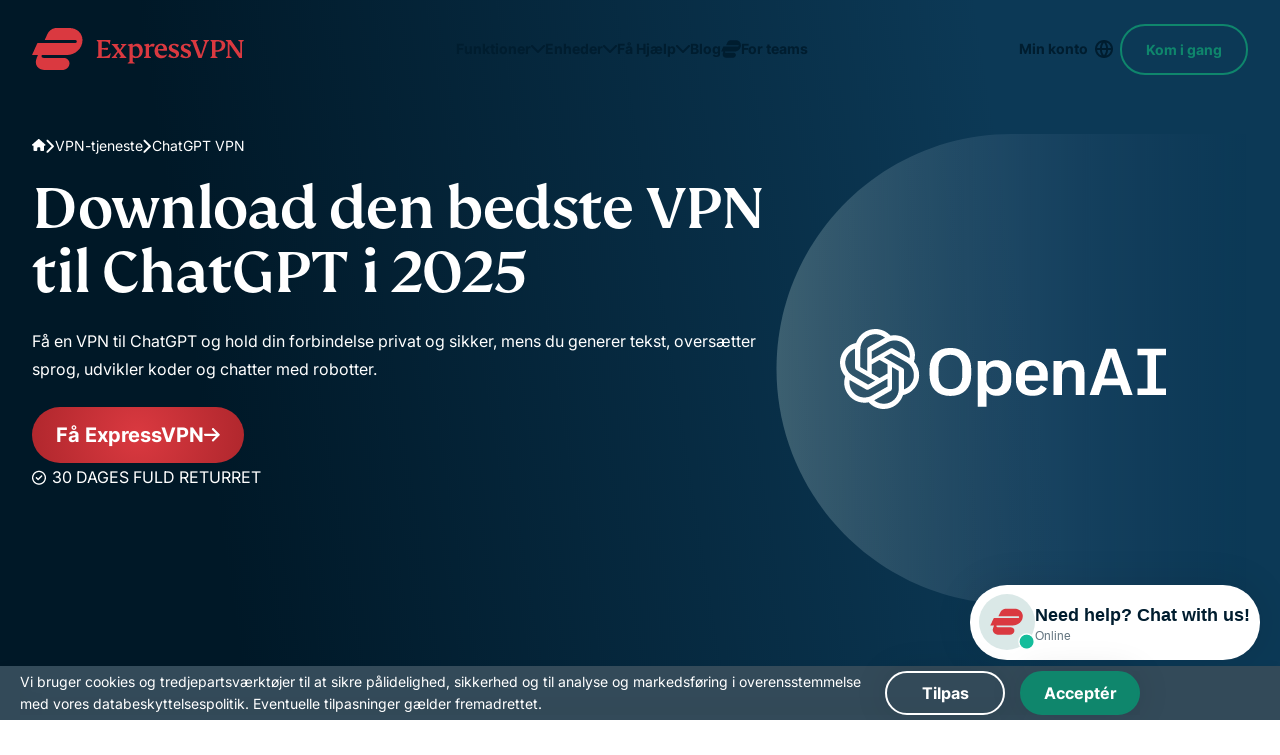

--- FILE ---
content_type: text/html
request_url: https://www.expressvpn.com/dk/vpn-service/chatgpt-vpn
body_size: 132790
content:
<!DOCTYPE html>
<html
    class="no-js"
    dir="ltr"
    lang="da"
    data-env="live"
    data-country="US"
    data-tracking-css="false"
>

<head>
    
        <!-- Google Tag Manager -->
        <script>(function(w,d,s,l,i){w[l]=w[l]||[];w[l].push({'gtm.start':
        new Date().getTime(),event:'gtm.js'});var f=d.getElementsByTagName(s)[0],
        j=d.createElement(s),dl=l!='dataLayer'?'&l='+l:'';j.async=true;j.src=
        'https://www.googletagmanager.com/gtm.js?id='+i+dl;f.parentNode.insertBefore(j,f);
        })(window,document,'script','dataLayer','GTM-TH3SH4D');</script>
        <!-- End Google Tag Manager -->

        <script>
            window.ga4IdsValues = window.ga4IdsValues || {};
            window.dataLayer = window.dataLayer || [];
            window.gaEvents = window.gaEvents || [];

            // Ensure the GTAG is loaded and initialized
            window.gtag = function gtag(){
                if (arguments[0] === 'event' && typeof arguments[1] === 'string' && typeof arguments[2] === 'object') {
                    const eventData = {
                        event: arguments[1], // Event name
                        event_category: arguments[2].event_category || undefined,
                        event_label: arguments[2].event_label || undefined,
                        non_interaction: arguments[2].non_interaction || false,
                        ...arguments[2] // Include any additional properties dynamically
                    };
                    window.dataLayer.push(eventData);
                } else {
                    window.dataLayer.push(arguments);
                }
                
                window.gaEvents.push(arguments)
            }

            function gtagApiResultInit() {
                const startTime = Date.now();
                const timeout = 3000; // Stop after 3 seconds
                let clientId = null;
                let sessionId = null;
                
                const interval = setInterval(() => {
                    // Stop checking after timeout
                    if (Date.now() - startTime > timeout) {
                        clearInterval(interval);
                        // console.log('GTM API data fetch timeout after 3 seconds');
                        return;
                    }

                    // Check if gtag is available
                    if (typeof gtag !== 'function' || typeof pageviewId === 'undefined') {
                        return;
                    }

                    // Try to get client_id and session_id via gtag API
                    try {
                        gtag('get', 'G-ZDM0C7DHZZ', 'client_id', (value) => {
                            if (value) clientId = value;
                        });
                        
                        gtag('get', 'G-ZDM0C7DHZZ', 'session_id', (value) => {
                            if (value) sessionId = value;
                        });

                        // If both values are retrieved, send to Alooma
                        if (clientId && sessionId && typeof aloomaTrack === 'function') {
                            clearInterval(interval);

                            window.ga4IdsValues = {
                                "pageview_id": pageviewId,
                                "client_id": clientId,
                                "session_id": sessionId
                            };

                            // console.log('GA4 IDs retrieved:', window.ga4IdsValues);
                            aloomaTrack("gcid", window.ga4IdsValues);
                        }
                    } catch (error) {
                        // console.error('Error retrieving GA4 IDs:', error);
                    }
                }, 100);
            }

            // Initialize the function
            gtagApiResultInit();

        </script>

            <meta charset="UTF-8">
    <meta name="viewport" content="width=device-width, initial-scale=1.0">
    <title>Bedste VPN til ChatGPT i 2025 | ExpressVPN</title>

    <link rel="apple-touch-icon" href="/wp-ws-cache/themes/expressvpn/assets/images/favicon/apple-touch-icon.png?v=137054">
    <link rel="apple-touch-icon" sizes="76x76" href="/wp-ws-cache/themes/expressvpn/assets/images/favicon/touch-icon-ipad.png?v=137054">
    <link rel="apple-touch-icon" sizes="152x152" href="/wp-ws-cache/themes/expressvpn/assets/images/favicon/touch-icon-ipad-retina.png?v=137054">
    <link rel="icon" type="image/png" sizes="32x32" href="/wp-ws-cache/themes/expressvpn/assets/images/favicon/favicon-32x32.png?v=137054">
    <link rel="icon" type="image/png" sizes="16x16" href="/wp-ws-cache/themes/expressvpn/assets/images/favicon/favicon-16x16.png?v=137054">
    <link rel="manifest" href="/wp-ws-cache/themes/expressvpn/assets/images/favicon/site.webmanifest?v=137054">

    <script id="aloomajs"></script>
    <script>
    document.documentElement.classList.remove("no-js");
    </script>

            <!-- Critical fonts preload - FS Kim first for above-the-fold content -->
        <link rel="preload" href="/wp-ws-cache/themes/expressvpn/assets/fonts/fs-kim-text-medium.woff2" as="font" type="font/woff2" crossorigin="anonymous" fetchpriority="high"/>
        
        <!-- Preconnect to Google Fonts domains -->
        <link rel="preconnect" href="https://fonts.googleapis.com" crossorigin>
        <link rel="preconnect" href="https://fonts.gstatic.com" crossorigin>

        <!-- Preload exact WOFF2 files needed for this language -->
        <link rel="preload" href="https://fonts.gstatic.com/s/inter/v13/UcCO3FwrK3iLTeHuS_fvQtMwCp50KnMw2boKoduKmMEVuLyfAZ9hiA.woff2" as="font" type="font/woff2" crossorigin>
        <link rel="preload" href="https://fonts.gstatic.com/s/inter/v13/UcCO3FwrK3iLTeHuS_fvQtMwCp50KnMw2boKoduKmMEVuFuYAZ9hiA.woff2" as="font" type="font/woff2" crossorigin>

        <!-- Fallback for <noscript> -->
        <noscript>
            <link href="https://fonts.googleapis.com/css2?family=Inter:wght@400;700&display=swap&subset=latin" rel="stylesheet">
        </noscript>

        <!-- Inline @font-face: zero extra CSS requests -->
        <style>
            @font-face {
                font-family: 'Inter';
                font-style: normal;
                font-weight: 400;
                font-display: swap;
                src: url(https://fonts.gstatic.com/s/inter/v13/UcCO3FwrK3iLTeHuS_fvQtMwCp50KnMw2boKoduKmMEVuLyfAZ9hiA.woff2) format('woff2');
                unicode-range: U+0000-00FF, U+0131, U+0152-0153, U+02BB-02BC, U+02C6, U+02DA, U+02DC, U+0304, U+0308, U+0329, U+2000-206F, U+2074, U+20AC, U+2122, U+2191, U+2193, U+2212, U+2215, U+FEFF, U+FFFD;
            }
            @font-face {
                font-family: 'Inter';
                font-style: normal;
                font-weight: 700;
                font-display: swap;
                src: url(https://fonts.gstatic.com/s/inter/v13/UcCO3FwrK3iLTeHuS_fvQtMwCp50KnMw2boKoduKmMEVuFuYAZ9hiA.woff2) format('woff2');
                unicode-range: U+0000-00FF, U+0131, U+0152-0153, U+02BB-02BC, U+02C6, U+02DA, U+02DC, U+0304, U+0308, U+0329, U+2000-206F, U+2074, U+20AC, U+2122, U+2191, U+2193, U+2212, U+2215, U+FEFF, U+FFFD;
            }
        </style>

        <link rel="preload" fetchpriority="high" as="image" href="/wp-ws-cache/uploads-expressvpn/2025/12/chatgpt-vpn-hero-7089eb828f516e0333e4e86a7536252d.svg" type="image/svg+xml">
<style>@media (min-width:768px){.hide-md-up{display:none!important}}@media (max-width:767px){.hide-md-down,.navbar__item-cta{display:none!important}}.show-md-up--flex{display:none!important}@media (min-width:768px){.show-md-up--flex{display:flex!important}}@media (min-width:992px){.hero-slider .hide-lg-up{display:none!important}}@media (max-width:991px){.hero-slider .hide-lg-down{display:none!important}}@media (max-width:1199px){.hide-xxl-down,.navbar .hide-xxl-down{display:none!important}}a,abbr,acronym,address,applet,article,aside,audio,b,big,blockquote,body,canvas,caption,center,cite,code,dd,del,details,dfn,div,dl,dt,em,embed,fieldset,figcaption,figure,footer,form,h1,h2,h3,h4,h5,h6,header,hgroup,html,i,iframe,img,ins,kbd,label,legend,li,main,mark,menu,nav,object,ol,output,p,pre,q,ruby,s,samp,section,small,span,strike,strong,sub,summary,sup,table,tbody,td,tfoot,th,thead,time,tr,tt,u,ul,var,video{margin:0;padding:0;border:0;vertical-align:baseline}article,aside,details,figcaption,figure,footer,header,hgroup,main,menu,nav,section,summary{display:block;margin:0}[hidden]{display:none}body{line-height:1}blockquote,q{quotes:none}blockquote:after,blockquote:before,q:after,q:before{content:'';content:none}table{border-collapse:collapse;border-spacing:0}html{overflow-x:hidden;min-height:100%;touch-action:manipulation}body{height:100%;width:100%;font:18px/1.5 Arial,Tahoma,sans-serif;color:#001d2f;-webkit-text-size-adjust:100%;-webkit-font-smoothing:antialiased;-moz-osx-font-smoothing:grayscale;font-feature-settings:"palt"}body.single-landing-blog{font-family:Inter,Tahoma,sans-serif}*,:after,:before{box-sizing:border-box}button:focus,input:focus,select:focus,textarea:focus{outline:0;border-style:none}ins{text-decoration:none}del,s,strike{text-decoration:line-through}a,a *,a:after,a:before{text-decoration:none;transition:all .2s ease}picture{width:100%;height:auto}picture source{display:block}b,strong{font-weight:700}ol,ul{list-style:none}img{max-width:100%;height:auto;vertical-align:middle;image-rendering:auto}a{text-decoration:none}a:visited{text-decoration:underline}img[data-src]{opacity:0}img[src]{opacity:1}section{position:relative}details summary{list-style:none}details summary::-webkit-details-marker{display:none}.link--disabled{pointer-events:none;-webkit-pointer-events:none;cursor:default}.hide{display:none!important}.mobile-only-br{display:inline}@media (min-width:768px){.mobile-only-br{display:none}}.modal-blocker{position:fixed;z-index:99999;width:100%;height:100%;left:0;top:0;background:#001D2F66;font:400 16px/1.4 Inter,Tahoma,sans-serif;text-align:center;display:none;align-items:center;justify-content:center}.modal-blocker__frame{background:#fff;display:flex;align-items:center;flex-direction:column;box-shadow:0 0 35px 0 #0000001A;border-radius:6px;padding:60px 20px;width:clamp(280px,calc(100% - 40px),1170px);max-height:calc(100vh - 40px);overflow:auto}.modal-blocker__title{font:500 34px/1.177 "FS Kim",Georgia,"Times New Roman",serif;margin-bottom:20px;max-width:770px}@media (min-width:768px){.modal-blocker__title{font-size:46px}}.modal-blocker__text{margin-bottom:30px;max-width:770px}.modal-blocker img{margin-bottom:40px}.content ol,.content p,.content ul{line-height:1.5}.content ol:not(:last-child),.content p:not(:last-child),.content ul:not(:last-child){margin-bottom:32px}@media (min-width:768px){.content ol:not(:last-child),.content p:not(:last-child),.content ul:not(:last-child){margin-bottom:16px}}@media (min-width:992px){.content ol:not(:last-child),.content p:not(:last-child),.content ul:not(:last-child){margin-bottom:24px}}.content h2:not(:last-child),.content h3:not(:last-child),.content h4:not(:last-child),.content h5:not(:last-child){margin-bottom:24px}.content h2+h2,.content h2+h3,.content h2+h4,.content h2+h5,.content h3+h2,.content h3+h3,.content h3+h4,.content h3+h5,.content h4+h2,.content h4+h3,.content h4+h4,.content h4+h5,.content h5+h2,.content h5+h3,.content h5+h4,.content h5+h5{margin-top:-14px}.content img{display:block;margin:0 auto 24px;max-width:100%;height:auto}@media (min-width:992px){.content img{margin-bottom:32px}}@media (min-width:1200px){.content img{margin-bottom:40px}}.content a:not(.button){background-image:linear-gradient(to right,currentColor 100%,transparent 0);background-position:0 100%;background-size:100% 2px;background-repeat:no-repeat;transition:background-size .4s ease;text-decoration:none;-webkit-text-decoration-skip-ink:none;text-decoration-skip-ink:none;color:inherit}.content a:not(.button):hover{background-size:0 2px}.content b,.content strong{font-weight:700}.content ol li:not(:last-child),.content ul li:not(:last-child){margin-bottom:4px}@media (min-width:992px){.content ol li:not(:last-child),.content ul li:not(:last-child){margin-bottom:8px}}.content ul li{position:relative;padding-left:22px}@media (min-width:1200px){.content ul li{padding-left:36px}}html[dir=rtl] .content ul li{text-align:right;padding-left:0;padding-right:22px}@media (min-width:1200px){html[dir=rtl] .content ul li{padding-right:36px}}.content ul li:before{content:"";width:14px;height:12px;-webkit-mask-image:url([data-uri]);mask-image:url([data-uri]);-webkit-mask-repeat:no-repeat;mask-repeat:no-repeat;-webkit-mask-size:contain;mask-size:contain;-webkit-mask-position:center;mask-position:center;background-color:currentColor;transform:translateY(4px);position:absolute;left:0}@media (min-width:1200px){.content ul li:before{width:20px;height:16px;transform:translateY(7px)}}html[dir=rtl] .content ul li:before{left:auto;right:0}.content ul.checklist li:before{-webkit-mask-image:url([data-uri]);mask-image:url([data-uri]);color:#0f866c}.content ul.crosslist li:before{-webkit-mask-image:url([data-uri]);mask-image:url([data-uri]);color:#da3940}.content ol{padding-left:22px}.content ol li{list-style-type:decimal}html[dir=rtl] .content ol{text-align:right;padding-left:0;padding-right:22px}.content--list-dots ul li,.content--list-dots.block-header ul li{padding-left:30px}html[dir=rtl] .content--list-dots ul li,html[dir=rtl] .content--list-dots.block-header ul li{padding-left:0;padding-right:30px}.content--list-dots ul li:not(:last-child),.content--list-dots.block-header ul li:not(:last-child){margin-bottom:20px}@media (min-width:768px) and (max-width:991px){.content--list-dots ul li:not(:last-child),.content--list-dots.block-header ul li:not(:last-child){margin-bottom:16px}}.content--list-dots ul li:before,.content--list-dots.block-header ul li:before{content:"";width:14px;height:14px;flex-shrink:0;border-radius:50%;border:2.5px solid currentColor;-webkit-mask-image:none;mask-image:none;-webkit-mask-repeat:no-repeat;mask-repeat:no-repeat;-webkit-mask-size:contain;mask-size:contain;-webkit-mask-position:center;mask-position:center;background:0 0;transform:translateY(50%)}.content--list-dots-yellow ul li:before,.content--list-dots-yellow.block-header ul li:before{border-color:#d4e301}.content--small-margin h2,.content--small-margin h3,.content--small-margin h4,.content--small-margin h5{margin-bottom:16px}.content--small-margin h2+h2,.content--small-margin h2+h3,.content--small-margin h2+h4,.content--small-margin h2+h5,.content--small-margin h3+h2,.content--small-margin h3+h3,.content--small-margin h3+h4,.content--small-margin h3+h5,.content--small-margin h4+h2,.content--small-margin h4+h3,.content--small-margin h4+h4,.content--small-margin h4+h5,.content--small-margin h5+h2,.content--small-margin h5+h3,.content--small-margin h5+h4,.content--small-margin h5+h5{margin-top:0}.content--large-margin h2:not(:last-child),.content--large-margin h3:not(:last-child),.content--large-margin h4:not(:last-child){margin-bottom:32px}.content--large-margin h2+h2,.content--large-margin h2+h3,.content--large-margin h2+h4,.content--large-margin h2+h5,.content--large-margin h3+h2,.content--large-margin h3+h3,.content--large-margin h3+h4,.content--large-margin h3+h5,.content--large-margin h4+h2,.content--large-margin h4+h3,.content--large-margin h4+h4,.content--large-margin h4+h5{margin-top:0}.content--two-column .block-header{-moz-column-count:2;column-count:2}.content--three-column .block-header{-moz-column-count:3;column-count:3}.content--four-column .block-header{-moz-column-count:4;column-count:4}.content--four-column .block-header,.content--three-column .block-header,.content--two-column .block-header{-moz-column-gap:2rem;column-gap:2rem}.content--four-column h2,.content--three-column h2,.content--two-column h2{-moz-column-span:all;column-span:all;-moz-column-break-after:avoid;break-after:avoid}.content.three-column .block-header{max-width:none}.content.three-column .wp-block-columns{display:flex;justify-content:space-between;flex-wrap:wrap}.content.three-column .wp-block-column{width:100%}@media (min-width:600px) and (max-width:767px){.content.three-column .wp-block-column{flex-basis:calc(50% - 16px)!important}}@media (min-width:768px){.content.three-column .wp-block-column{width:auto}}.content .small-block{background-color:#e7f3f5;padding:32px;border-radius:8px;margin-bottom:24px}.content .disclaimer-num-of-devices{text-align:start}@font-face{font-family:Roboto;font-display:swap;src:url(../fonts/single-landing-gaming/roboto.woff2)}.font-roboto{font-family:Roboto,serif!important;font-optical-sizing:auto;font-style:normal}.font-arial{font-family:Arial,Helvetica,sans-serif!important}@font-face{font-family:"FS Kim";font-display:swap;src:url(/wp-ws-cache/themes/expressvpn/assets/fonts/fs-kim-text-medium.woff2)}@font-face{font-family:"Noto Sans";font-display:swap;src:url(/wp-ws-cache/themes/expressvpn/assets/fonts/NotoSans-Medium.woff2)}@font-face{font-family:Inter-Bold;font-display:swap;font-weight:700;src:url(/wp-ws-cache/themes/expressvpn/assets/fonts/inter-bold.woff2)}@font-face{font-family:Inter;font-display:swap;src:url(/wp-ws-cache/themes/expressvpn/assets/fonts/inter.woff2)}body{font-family:Inter,Tahoma,sans-serif;font-size:16px}.content ol,.content p,.content ul,body{line-height:1.75}.subtitle__h1,.subtitle__h2,h1,h2{font-weight:500;line-height:1;font-family:"FS Kim",Georgia,"Times New Roman",serif}@supports (-webkit-touch-callout:none){.subtitle__h1,.subtitle__h2,h1,h2{font-family:TrebuchetCustom,Tahoma,sans-serif}}.subtitle__h1:lang(ar),.subtitle__h1:lang(bg),.subtitle__h1:lang(cs),.subtitle__h1:lang(el),.subtitle__h1:lang(he),.subtitle__h1:lang(ja),.subtitle__h1:lang(ko),.subtitle__h1:lang(ru),.subtitle__h1:lang(sr),.subtitle__h1:lang(th),.subtitle__h1:lang(uk),.subtitle__h1:lang(vi),.subtitle__h2:lang(ar),.subtitle__h2:lang(bg),.subtitle__h2:lang(cs),.subtitle__h2:lang(el),.subtitle__h2:lang(he),.subtitle__h2:lang(ja),.subtitle__h2:lang(ko),.subtitle__h2:lang(ru),.subtitle__h2:lang(sr),.subtitle__h2:lang(th),.subtitle__h2:lang(uk),.subtitle__h2:lang(vi),h1:lang(ar),h1:lang(bg),h1:lang(cs),h1:lang(el),h1:lang(he),h1:lang(ja),h1:lang(ko),h1:lang(ru),h1:lang(sr),h1:lang(th),h1:lang(uk),h1:lang(vi),h2:lang(ar),h2:lang(bg),h2:lang(cs),h2:lang(el),h2:lang(he),h2:lang(ja),h2:lang(ko),h2:lang(ru),h2:lang(sr),h2:lang(th),h2:lang(uk),h2:lang(vi){font-family:"Noto Sans",sans-serif}.subtitle__h3,.subtitle__h4,.subtitle__h5,.subtitle__h6,h3,h4,h5,h6{word-break:break-word;font-family:Inter,Tahoma,sans-serif;font-weight:700}.subtitle__h1,.title-large,h1{font-size:42px;line-height:1.095}@media (min-width:1200px){.subtitle__h1,.title-large,h1{font-size:64px;line-height:1}}@media (min-width:1200px){.subtitle__h1.lines_4,.title-large.lines_4,h1.lines_4{font-size:52px}}@media (min-width:1200px){.subtitle__h1.lines_5,.title-large.lines_5,h1.lines_5{font-size:50px}}@media (min-width:1200px){.subtitle__h1.lines_6,.title-large.lines_6,h1.lines_6{font-size:48px}}.subtitle__h2,.title-medium,h2{font-size:34px;line-height:1.176}@media (min-width:1200px){.subtitle__h2,.title-medium,h2{font-size:46px;line-height:1.087}}.subtitle__h3,.title-small,h3{font-size:24px;line-height:1.333}.subtitle__h4,.title-xs,h4{font-size:18px;line-height:1.444}.subtitle__h5,.subtitle__h6,h5,h6{font-size:12px;text-transform:uppercase;line-height:1.66;letter-spacing:.0833em}.foot,.test-s{font-size:12px!important;line-height:1.667}.text-s{color:#646464;margin:32px 0 24px}.compatible .text-s,.swiper .text-s{margin-top:16px;width:100%}.compatible .text-s{text-align:center}.download__item-content p a,.link-black{color:inherit;position:relative;display:inline-block}@media (min-width:1024px){.download__item-content p a:hover:after,.link-black:hover:after{transform:scaleX(0)}}.download__item-content p a:after,.link-black:after{content:"";position:absolute;left:0;bottom:0;height:1px;width:100%;background:currentColor;transform-origin:center;transition:.3s ease transform}.foot{margin-top:26px;text-align:center}div.block-header{font-size:16px}.container{max-width:calc(1168px + 32px * 2);padding:0 20px;margin:0 auto}@media (min-width:768px){.container{padding:0 32px}}.container--xs,.reasons--bg .reasons__row,.reasons--section-view .container{max-width:calc(970px + 32px * 2)}.container--sm{margin:0 auto;padding:0 24px;width:100%;max-width:calc(848px + 32px)}.container--md{max-width:1218px;width:100%}.category-teams .container--md{max-width:1234px}.container--xl{width:100%;max-width:1332px}.reasons--bg-list .reasons__item,.reasons--section-view .reasons__heading,.reasons--section-view .reasons__list,.wrap-padding{padding-top:30px;padding-bottom:30px}@media (min-width:768px){.reasons--bg-list .reasons__item,.reasons--section-view .reasons__heading,.reasons--section-view .reasons__list,.wrap-padding{padding-top:46px;padding-bottom:46px}}@media (min-width:992px){.reasons--bg-list .reasons__item,.reasons--section-view .reasons__heading,.reasons--section-view .reasons__list,.wrap-padding{padding-top:50px;padding-bottom:50px}}@media (min-width:1200px){.reasons--bg-list .reasons__item,.reasons--section-view .reasons__heading,.reasons--section-view .reasons__list,.wrap-padding{padding-top:60px;padding-bottom:60px}}.wrap-padding--disable{padding-top:0;padding-bottom:0}.wrap-padding--top{padding-top:30px;padding-bottom:0}@media (min-width:768px){.wrap-padding--top{padding-top:46px;padding-bottom:0}}@media (min-width:992px){.wrap-padding--top{padding-top:50px;padding-bottom:0}}@media (min-width:1200px){.wrap-padding--top{padding-top:60px;padding-bottom:0}}.wrap-padding--bottom{padding-top:0;padding-bottom:30px}@media (min-width:768px){.wrap-padding--bottom{padding-top:0;padding-bottom:46px}}@media (min-width:992px){.wrap-padding--bottom{padding-top:0;padding-bottom:50px}}@media (min-width:1200px){.wrap-padding--bottom{padding-top:0;padding-bottom:60px}}.text-center{text-align:center}.block-center{margin-inline:auto}body{display:flex;flex-direction:column}.main{flex-grow:1;z-index:1}@media (max-width:767px){.md-pt-80{padding-top:80px}}.back{background:#f5f5f5}@media (max-width:991px){.back--pc{background:0 0}}.dark--bg,.dark-bg{background:linear-gradient(183deg,#0c3956 0,#001827 107.7%);color:#fff}@media (min-width:768px){.dark--bg,.dark-bg{background:linear-gradient(261deg,#0c3956 21.96%,#001827 82.57%)}}.dark--bg:has(.hero__img):after,.dark-bg:has(.hero__img):after{content:"";background:linear-gradient(261deg,#0c3956 21.96%,#001827 82.57%);width:100%;height:100%;position:absolute;top:0;opacity:.3}.dark--bg--secondary,.dark-bg--secondary{background:#001d2f}.bkg--sand,.bkg-sand{background-color:#f9f8f2}.bg--light,.bg-light,.reasons--bg-list .reasons__item:nth-child(odd){background:#f5f5f5}.bg-light-gray{background:#f7f8f9}.banner+section,.banner:where(section):not(:first-child),.bg--light+section,.bg--light:where(section):not(:first-child),.bg-light+section,.bg-light-gray+section,.bg-light-gray:where(section):not(:first-child),.bg-light:where(section):not(:first-child),.dark-bg+section,.dark-bg:where(section):not(:first-child),.reasons--bg-list .reasons__item:nth-child(odd)+section,.reasons--bg-list .reasons__item:where(section):not(:first-child):nth-child(odd){margin-top:30px}@media (min-width:768px){.banner+section,.banner:where(section):not(:first-child),.bg--light+section,.bg--light:where(section):not(:first-child),.bg-light+section,.bg-light-gray+section,.bg-light-gray:where(section):not(:first-child),.bg-light:where(section):not(:first-child),.dark-bg+section,.dark-bg:where(section):not(:first-child),.reasons--bg-list .reasons__item:nth-child(odd)+section,.reasons--bg-list .reasons__item:where(section):not(:first-child):nth-child(odd){margin-top:46px}}@media (min-width:992px){.banner+section,.banner:where(section):not(:first-child),.bg--light+section,.bg--light:where(section):not(:first-child),.bg-light+section,.bg-light-gray+section,.bg-light-gray:where(section):not(:first-child),.bg-light:where(section):not(:first-child),.dark-bg+section,.dark-bg:where(section):not(:first-child),.reasons--bg-list .reasons__item:nth-child(odd)+section,.reasons--bg-list .reasons__item:where(section):not(:first-child):nth-child(odd){margin-top:50px}}@media (min-width:1200px){.banner+section,.banner:where(section):not(:first-child),.bg--light+section,.bg--light:where(section):not(:first-child),.bg-light+section,.bg-light-gray+section,.bg-light-gray:where(section):not(:first-child),.bg-light:where(section):not(:first-child),.dark-bg+section,.dark-bg:where(section):not(:first-child),.reasons--bg-list .reasons__item:nth-child(odd)+section,.reasons--bg-list .reasons__item:where(section):not(:first-child):nth-child(odd){margin-top:64px}}.banner+section.bg--light,.banner+section.bg-light,.banner+section.dark-bg,.bg--light+section.bg--light,.bg--light+section.bg-light,.bg--light+section.dark-bg,.bg-light+section.bg--light,.bg-light+section.bg-light,.bg-light+section.dark-bg,.bg-light-gray+section.bg--light,.bg-light-gray+section.bg-light,.bg-light-gray+section.dark-bg,.dark-bg+section.bg--light,.dark-bg+section.bg-light,.dark-bg+section.dark-bg,.reasons--bg-list .banner+section.reasons__item:nth-child(odd),.reasons--bg-list .bg--light+section.reasons__item:nth-child(odd),.reasons--bg-list .bg-light+section.reasons__item:nth-child(odd),.reasons--bg-list .bg-light-gray+section.reasons__item:nth-child(odd),.reasons--bg-list .dark-bg+section.reasons__item:nth-child(odd),.reasons--bg-list .reasons__item:nth-child(odd)+section.bg--light,.reasons--bg-list .reasons__item:nth-child(odd)+section.bg-light,.reasons--bg-list .reasons__item:nth-child(odd)+section.dark-bg,.reasons--bg-list .reasons__item:nth-child(odd)+section.reasons__item:nth-child(odd){margin-top:0}.bg--red,.bg-red{background:radial-gradient(circle,#da3940 0,#b0272d 100%);color:#fff}@media (max-width:991px){.bg--light--pc,.bg--red--pc,.bg-light--pc,.bg-light-gray--pc,.bg-red--pc,.reasons--bg-list .reasons__item:nth-child(odd){background:0 0}}.bg-yellow{background-color:#f9f8f2}.bg-bordo{background-color:#7e0f53;color:#fff}.bg-green{background:#daeee9}.header{position:absolute;top:0;left:0;width:100%;padding:25px 0;z-index:101;transition:background-color .3s ease-out,box-shadow .3s ease-out}:has(.ipinfo-top) .header{top:50px}@media (min-width:768px){:has(.ipinfo-top) .header{top:32px}}.category-teams .header,.single-post.category-teams .header{padding:17px 0}@media (min-width:768px){.category-teams .header,.single-post.category-teams .header{padding:20px 0}}@media (min-width:768px){.header{padding:19px 0}}@media (min-width:992px){.has-translations .header{position:fixed}}.header.scroll{top:0;padding:19px 0;transition:background-color .3s ease-out,box-shadow .3s ease-out}@media (min-width:1024px){.header.scroll{min-height:90px;display:flex;align-items:center}}@media (min-width:992px){.header.scroll{position:fixed;background:#fff;box-shadow:0 0 10px #0000000d}.header.scroll .navbar__item-cta{opacity:1;transition:margin-right ease-in-out .3s,margin-left ease-in .3s,opacity ease-out .3s,visibility ease-out .4s;visibility:visible}}.category-teams .header.scroll{padding:17px 0}@media (min-width:768px){.category-teams .header.scroll{padding:20px 0}}.header.scroll .logo span.logo-white{display:none}.header.scroll .logo span.logo-red{display:block}.header.scroll .logo svg path{fill:#da3940}.header.scroll .navbar__list{display:flex}@media (min-width:992px){.header.scroll .navbar__list li:last-child{display:block}}.header.scroll .navbar__link{color:#da3940;border:1px solid #da3940}@media (min-width:768px){.header.scroll .navbar__link{height:50px;display:flex;align-items:center}}.header.scroll .navbar__link:before{background-image:url("data:image/svg+xml,%3Csvg width='12' height='6' viewBox='0 0 12 6' fill='none' xmlns='http://www.w3.org/2000/svg'%3E%3Cpath d='M10.6875 1.71875L6.71875 5.71875C6.5 5.90625 6.25 6 6 6C5.71875 6 5.46875 5.90625 5.28125 5.71875L1.3125 1.71875C1 1.4375 0.90625 1 1.0625 0.625C1.21875 0.25 1.59375 0 2 0H9.96875C10.375 0 10.7188 0.25 10.875 0.625C11.0312 1 10.9688 1.4375 10.6875 1.71875Z' fill='%23DA3940'/%3E%3C/svg%3E")}.header .logo{max-width:137px;line-height:0}@media (min-width:992px){.header .logo{max-width:212px}}.category-teams .header .logo{max-width:175px}@media (min-width:992px){.category-teams .header .logo{max-width:208px}}.header .logo svg{width:100%}.header .logo span{height:42px}.header .logo span.logo-red{display:none}.header .logo span svg{display:block;width:100%;height:100%;-o-object-fit:contain;object-fit:contain}@media (min-width:1200px) and (max-width:1359px){.header .logo span svg{width:150px}}.header__wrap{display:flex;justify-content:space-between;align-items:center}.header--white{padding-left:16px;padding-right:16px}@media (max-width:767px){.header--white{padding-top:0;padding-bottom:0;min-height:50px;position:static}}@media (min-width:768px) and (max-width:991px){.header--white{padding-top:20px;padding-bottom:20px}}@media (min-width:1200px){.header--white{padding-left:0;padding-right:0}}.header--white .header__wrap{padding:0 16px 0;height:44px;background:#fff;box-shadow:0 2px 24px 0 rgba(0,0,0,.08);border-radius:64px;max-width:1272px;width:100%}@media (min-width:769px){.header--white .header__wrap{height:64px}}@media (min-width:992px){.header--white .header__wrap{height:74px}}.header--white.scroll .header__wrap{box-shadow:0 2px 24px 0 transparent}@media (min-width:992px){.header--white.scroll .header__wrap{height:44px}}.header--white .navbar__link{color:#da3940;border-color:#da3940}.header--white .navbar__link:before{width:10px;height:16px;background-image:url("data:image/svg+xml,%3Csvg width='12' height='6' viewBox='0 0 12 6' fill='none' xmlns='http://www.w3.org/2000/svg'%3E%3Cpath d='M10.6875 1.71875L6.71875 5.71875C6.5 5.90625 6.25 6 6 6C5.71875 6 5.46875 5.90625 5.28125 5.71875L1.3125 1.71875C1 1.4375 0.90625 1 1.0625 0.625C1.21875 0.25 1.59375 0 2 0H9.96875C10.375 0 10.7188 0.25 10.875 0.625C11.0312 1 10.9688 1.4375 10.6875 1.71875Z' fill='%23DA3940'/%3E%3C/svg%3E")}@media (max-width:768px){.header--white .navbar__link{padding-right:25px;padding-top:5px;padding-bottom:5px}}.single-landing-blog:not(.category-teams) .header.scroll{padding:19px 0}.error-page .header,.single-post .header{background:radial-gradient(56.01% 147.69% at 62.81% 47.31%,#da3940 0,#b0272d 100%);padding:18px 0;position:sticky;left:0;top:0;width:100%;transform:none}@media (min-width:768px){.error-page .header,.single-post .header{padding:19px 0}}@media (min-width:1024px){.error-page .header,.single-post .header{padding:19px 0}}.error-page .header.scroll,.single-post .header.scroll{position:sticky}.navbar__list{display:flex;align-items:center;gap:18px}.navbar__list li:not(.navbar__item-lang):last-child{display:none}.navbar__link{position:relative;border:1px solid #fff;padding:11px 35px 11px 16px;border-radius:32px;font-size:16px;font-weight:700;color:#fff;text-transform:capitalize}.navbar__link:before{content:"";position:absolute;right:12px;top:50%;margin-top:-3px;width:12px;height:8px;display:block;background:url(/wp-ws-cache/themes/expressvpn/assets/images/gaming/caret-down-white.svg);background-repeat:no-repeat}@media (max-width:768px){.navbar__link{font-size:14px;font-weight:500}}.navbar__link#lang-btn:hover{background:#b0272d;border-color:#b0272d;color:#fff}.navbar__link#lang-btn:hover:before{background-image:url(/wp-ws-cache/themes/expressvpn/assets/images/gaming/caret-down-white.svg)}@media (max-width:1199px){.navbar__item-cta{order:-1}}body:not(.single-landing-organic):not(.single-landing-orhanic-brand-book):not(.single-landing-glossary):not(.express-ai-page):not(.single-landing-express-ai):not(.single-landing-express-ai-homepage):not(.single-landing-express-ai-page) .header.scroll{background:radial-gradient(circle,#da3940 0,#b0272d 100%)}body:not(.single-landing-organic):not(.single-landing-orhanic-brand-book):not(.single-landing-glossary):not(.express-ai-page):not(.single-landing-express-ai):not(.single-landing-express-ai-homepage):not(.single-landing-express-ai-page) .header.scroll .logo svg path{fill:#fff}.category-teams .header.scroll:nth-child(n){background:linear-gradient(267.51deg,#365996 0,#001d2f 100%)}.category-teams .header.scroll:nth-child(n) .navbar__menu>li>a,.category-teams .header.scroll:nth-child(n) .navbar__menu>li>button,.category-teams .header.scroll:nth-child(n) .navbar__menu>li>span{color:#fff}.category-teams .header.scroll:nth-child(n) .navbar__menu>li>a:hover,.category-teams .header.scroll:nth-child(n) .navbar__menu>li>button:hover,.category-teams .header.scroll:nth-child(n) .navbar__menu>li>span:hover{box-shadow:0 2px 0 0 #fff}.category-teams .header.scroll:nth-child(n) .navbar__menu>li>a:after,.category-teams .header.scroll:nth-child(n) .navbar__menu>li>button:after,.category-teams .header.scroll:nth-child(n) .navbar__menu>li>span:after{background-image:url([data-uri])}@media (min-width:1024px){.header__wrap{gap:15px}}@media (max-width:767px){.category-teams:not(:has(.hero.dark--bg)) .header:not(.scroll),.single-landing-express-ai-homepage:not(:has(.hero.dark--bg)) .header:not(.scroll),.single-landing-express-ai-page:not(:has(.hero.dark--bg)) .header:not(.scroll),.single-landing-express-ai:not(:has(.hero.dark--bg)) .header:not(.scroll){background:#fff}}.category-teams:not(:has(.hero.dark--bg)) .header:not(.scroll) .logo svg path,.single-landing-express-ai-homepage:not(:has(.hero.dark--bg)) .header:not(.scroll) .logo svg path,.single-landing-express-ai-page:not(:has(.hero.dark--bg)) .header:not(.scroll) .logo svg path,.single-landing-express-ai:not(:has(.hero.dark--bg)) .header:not(.scroll) .logo svg path{fill:#da3940}.category-teams.single-post .header,.category-teams.single-post .header.scroll{background:linear-gradient(267.51deg,#365996 0,#001d2f 100%)!important}.category-teams.single-post .header .logo svg path,.category-teams.single-post .header.scroll .logo svg path{fill:#fff!important}.category-teams.single-post .header .navbar__menu>li>a,.category-teams.single-post .header .navbar__menu>li>button,.category-teams.single-post .header .navbar__menu>li>span,.category-teams.single-post .header.scroll .navbar__menu>li>a,.category-teams.single-post .header.scroll .navbar__menu>li>button,.category-teams.single-post .header.scroll .navbar__menu>li>span{color:#fff}.category-teams.single-post .header .navbar__menu>li>a:hover,.category-teams.single-post .header .navbar__menu>li>button:hover,.category-teams.single-post .header .navbar__menu>li>span:hover,.category-teams.single-post .header.scroll .navbar__menu>li>a:hover,.category-teams.single-post .header.scroll .navbar__menu>li>button:hover,.category-teams.single-post .header.scroll .navbar__menu>li>span:hover{box-shadow:0 2px 0 0 #fff}.category-teams.single-post .header .navbar__menu>li>a:after,.category-teams.single-post .header .navbar__menu>li>button:after,.category-teams.single-post .header .navbar__menu>li>span:after,.category-teams.single-post .header.scroll .navbar__menu>li>a:after,.category-teams.single-post .header.scroll .navbar__menu>li>button:after,.category-teams.single-post .header.scroll .navbar__menu>li>span:after{background-image:url([data-uri])}.navbar{display:flex;align-items:center;gap:32px;flex:1;justify-content:flex-end;font-size:16px;line-height:30px}.navbar body:not(.single-landing-glossary){font-family:Inter,Tahoma,sans-serif}@media (min-width:1200px) and (max-width:1359px){.navbar{font-size:14px}}@media (min-width:1200px){.navbar{line-height:1}}.navbar__menu{display:none;justify-content:space-between;flex:1;padding-top:16px}@media (min-width:1200px){.navbar__menu{display:flex;padding:8px 0;justify-content:center}}.navbar__menu>li{position:relative;transition:all 250ms ease}@media (min-width:1200px){.navbar__menu>li{padding-inline:10px}}:lang(id) .navbar__menu>li,:lang(ua) .navbar__menu>li,:lang(vn) .navbar__menu>li{font-size:14px}@media (min-width:1200px){.navbar__menu>li:hover{padding-bottom:26px;margin-bottom:-26px}}.navbar__menu>li:hover .navbar__menu-dropdown,.navbar__menu>li:hover .navbar__menu-dropdown-box{opacity:1;pointer-events:all}@media (min-width:1200px){.navbar__menu>li:hover a:not(:only-child):after,.navbar__menu>li:hover button:not(:only-child):after,.navbar__menu>li:hover span:not(:only-child):after{transform:rotate(-180deg);background-image:url([data-uri])}}@media (min-width:1200px){.navbar__menu>li:hover>a,.navbar__menu>li:hover>button{color:#0f866c}}@media (min-width:1200px){:has(.hero.dark-bg,.hero.dark--bg) .header:not(.scroll) .navbar__menu>li:hover>a,:has(.hero.dark-bg,.hero.dark--bg) .header:not(.scroll) .navbar__menu>li:hover>button{color:#d4e301}}@media (min-width:1200px){:has(.hero.dark-bg,.hero.dark--bg) .header:not(.scroll) .navbar__menu>li:hover>a:after,:has(.hero.dark-bg,.hero.dark--bg) .header:not(.scroll) .navbar__menu>li:hover>button:after{background-image:url([data-uri])}}@media (min-width:1200px){.error-page .navbar__menu>li:hover>a,.error-page .navbar__menu>li:hover>button,.single-landing-blog:not(.category-teams) .navbar__menu>li:hover>a,.single-landing-blog:not(.category-teams) .navbar__menu>li:hover>button,.single-landing-expert .navbar__menu>li:hover>a,.single-landing-expert .navbar__menu>li:hover>button,.single-landing-experts .navbar__menu>li:hover>a,.single-landing-experts .navbar__menu>li:hover>button{box-shadow:0 2px 0 0 #d4e301}}.navbar__menu>li>a,.navbar__menu>li>button,.navbar__menu>li>span{cursor:pointer;width:100%;display:flex;justify-content:space-between;gap:8px;-webkit-user-select:none;-moz-user-select:none;user-select:none;padding:0;background:0 0;border-style:none;font:700 14px/24px Inter,Tahoma,sans-serif}@media (max-width:1199px){.navbar__menu>li>a,.navbar__menu>li>button,.navbar__menu>li>span{padding:9px 24px}}@media (min-width:1200px){.navbar__menu>li>a,.navbar__menu>li>button,.navbar__menu>li>span{align-items:center;padding:10px 0}}@media (min-width:1200px){:has(.hero.dark-bg,.hero.dark--bg) .header:not(.scroll) .navbar__menu>li>a,:has(.hero.dark-bg,.hero.dark--bg) .header:not(.scroll) .navbar__menu>li>button,:has(.hero.dark-bg,.hero.dark--bg) .header:not(.scroll) .navbar__menu>li>span{color:#fff}}@media (min-width:1200px){:has(.hero.dark-bg,.hero.dark--bg) .header:not(.scroll) .navbar__menu>li>a:after,:has(.hero.dark-bg,.hero.dark--bg) .header:not(.scroll) .navbar__menu>li>button:after,:has(.hero.dark-bg,.hero.dark--bg) .header:not(.scroll) .navbar__menu>li>span:after{background-image:url([data-uri])}}@media (min-width:1200px){.error-page .navbar__menu>li>a,.error-page .navbar__menu>li>button,.error-page .navbar__menu>li>span,.single-landing-blog:not(.category-teams) .navbar__menu>li>a,.single-landing-blog:not(.category-teams) .navbar__menu>li>button,.single-landing-blog:not(.category-teams) .navbar__menu>li>span,.single-landing-expert .navbar__menu>li>a,.single-landing-expert .navbar__menu>li>button,.single-landing-expert .navbar__menu>li>span,.single-landing-experts .navbar__menu>li>a,.single-landing-experts .navbar__menu>li>button,.single-landing-experts .navbar__menu>li>span{color:#fff}}.navbar__menu>li>a:not(:only-child):after,.navbar__menu>li>button:not(:only-child):after,.navbar__menu>li>span:not(:only-child):after{content:"";background:url([data-uri]) no-repeat 50%;display:block;transition:all ease 250ms;width:24px;height:24px}@media (min-width:1200px){.navbar__menu>li>a:not(:only-child):after,.navbar__menu>li>button:not(:only-child):after,.navbar__menu>li>span:not(:only-child):after{width:14px;height:8px;background-position:100% 50%}}@media (min-width:1200px){.error-page .navbar__menu>li>a:not(:only-child):after,.error-page .navbar__menu>li>button:not(:only-child):after,.error-page .navbar__menu>li>span:not(:only-child):after,.single-landing-blog:not(.category-teams) .navbar__menu>li>a:not(:only-child):after,.single-landing-blog:not(.category-teams) .navbar__menu>li>button:not(:only-child):after,.single-landing-blog:not(.category-teams) .navbar__menu>li>span:not(:only-child):after,.single-landing-expert .navbar__menu>li>a:not(:only-child):after,.single-landing-expert .navbar__menu>li>button:not(:only-child):after,.single-landing-expert .navbar__menu>li>span:not(:only-child):after,.single-landing-experts .navbar__menu>li>a:not(:only-child):after,.single-landing-experts .navbar__menu>li>button:not(:only-child):after,.single-landing-experts .navbar__menu>li>span:not(:only-child):after{background-image:url([data-uri])}}.navbar__menu>li>a:has(svg),.navbar__menu>li>button:has(svg),.navbar__menu>li>span:has(svg){justify-content:flex-start}.navbar__menu>li>a.is-active,.navbar__menu>li>button.is-active,.navbar__menu>li>span.is-active{color:#0f866c}@media (max-width:1199px){.navbar__menu>li>a.is-active:after,.navbar__menu>li>button.is-active:after,.navbar__menu>li>span.is-active:after{transform:rotate(-180deg);background-image:url([data-uri])}}.navbar__menu svg{width:20px;height:auto}.navbar__menu a,.navbar__menu button,.navbar__menu span{color:#001d2f;display:block;-webkit-tap-highlight-color:transparent;-webkit-touch-callout:none;-moz-user-select:none;user-select:none;-webkit-user-select:none;outline:0}.navbar__menu-dropdown{font-size:16px;transition:all ease 250ms;padding:10px 24px;background:#f5f6f0}@media (max-width:1199px){.navbar__menu-dropdown{display:none}}@media (min-width:1200px){.navbar__menu-dropdown{padding:8px 0;position:absolute;min-width:315px;top:100%;left:50%;transform:translateX(-50%);pointer-events:none;background:#fff;opacity:0;white-space:nowrap;border-radius:24px;border:2px solid #dcdcdc;max-height:80vh;overflow:auto}}.navbar__menu-dropdown.is-active{display:block}.navbar__menu-dropdown a,.navbar__menu-dropdown button{display:block;padding:10px 24px 11px;transition:all 250ms ease}@media (max-width:1199px){.navbar__menu-dropdown a,.navbar__menu-dropdown button{padding:10px 16px 11px}}@media (min-width:1200px){.navbar__menu-dropdown a:hover,.navbar__menu-dropdown button:hover{color:#0f866c}}.navbar__menu-dropdown-box{padding:20px 0}@media (max-width:1199px){.navbar__menu-dropdown-box{background:#f7f8f9;display:none}}@media (min-width:1200px){.navbar__menu-dropdown-box{padding:16px;position:absolute;min-width:600px;top:100%;left:-50px;pointer-events:none;background:#fff;opacity:0;white-space:nowrap;border-radius:24px;border:2px solid #dcdcdc;max-height:80vh;overflow:auto;transition:all ease 250ms}}@media (max-width:1199px){.navbar__menu-dropdown-box.is-active{display:block}}.navbar__menu-dropdown-box-row{background:#f7f8f9;padding:5px 30px}@media (min-width:1200px){.navbar__menu-dropdown-box-row{border-radius:10px;padding:20px 30px}}@media (min-width:1200px){.navbar__menu-dropdown-box-row:not(:last-child){margin-bottom:15px}}.navbar__menu-dropdown-box .navbar__menu-dropdown{display:flex;flex-wrap:wrap;height:auto;max-height:none;position:static;min-width:100%;border-style:none;padding:0;border-radius:0;transform:none;background:0 0;white-space:normal;overflow:unset;font-size:14px}@media (max-width:1199px){.navbar__menu-dropdown-box .navbar__menu-dropdown{flex-direction:column}}.navbar__menu-dropdown-box .navbar__menu-dropdown li{flex:1}@media (min-width:1200px){.navbar__menu-dropdown-box .navbar__menu-dropdown li{flex:0 1 50%}}.navbar__menu-dropdown-box .navbar__menu-dropdown li a{padding:10px 20px}@media (min-width:1200px){.navbar__menu-dropdown-box .navbar__menu-dropdown li a{padding:10px 20px 10px 0}}.navbar__menu-dropdown-box .navbar__menu-dropdown li a:hover{background:0 0}.navbar__menu-dropdown-box .navbar__menu-dropdown-title{display:block;font-size:18px;margin-bottom:15px}@media (max-width:1199px){.navbar__menu-dropdown-box .navbar__menu-dropdown-title{text-transform:uppercase;font-size:12px}}.navbar__menu mark{color:#14bd9b;font-weight:700;font-size:12px;line-height:20px;text-transform:uppercase;letter-spacing:1px;margin-left:15px;background:0 0}.navbar__list{font:700 14px/24px Inter,Tahoma,sans-serif}.navbar__list a{color:#001d2f}.navbar__list a:hover{color:#0f866c}:has(.hero.dark-bg,.hero.dark--bg) .header:not(.scroll) .navbar__list a:hover{color:#d4e301}@media (min-width:1200px){:has(.hero.dark-bg,.hero.dark--bg) .header:not(.scroll) .navbar__list a:hover:after{background-image:url([data-uri])}}@media (min-width:1200px){:has(.hero.dark-bg,.hero.dark--bg) .header:not(.scroll) .navbar__list a{color:#fff}}@media (min-width:1200px){:has(.hero.dark-bg,.hero.dark--bg) .header:not(.scroll) .navbar__list a:after{background-image:url([data-uri])}}@media (min-width:1200px){.error-page .navbar__list a,.single-landing-blog:not(.category-teams) .navbar__list a,.single-landing-expert .navbar__list a,.single-landing-experts .navbar__list a,.single-post.category-teams .navbar__list a{color:#fff}}.category-teams .scroll .navbar__list a{color:#fff}.navbar__list .button--white-ghost{border-color:#0f866c;color:#0f866c;border-width:2px}.navbar__list .button--white-ghost:hover{border-color:#d4e301;background:#d4e301;color:#001d2f}.category-teams .scroll .navbar__list .button--white-ghost,.single-post.category-teams .navbar__list .button--white-ghost,:has(.hero.dark-bg,.hero.dark--bg) .header:not(.scroll) .navbar__list .button--white-ghost{border-color:#fff;color:#fff}.category-teams .scroll .navbar__list .button--white-ghost:hover,.single-post.category-teams .navbar__list .button--white-ghost:hover,:has(.hero.dark-bg,.hero.dark--bg) .header:not(.scroll) .navbar__list .button--white-ghost:hover{color:#001d2f}.navbar .hidden{display:none}.navbar #lang-btn:hover:before{background-image:url([data-uri])}:has(.hero.dark-bg,.hero.dark--bg) .header:not(.scroll) .navbar #lang-btn:hover:before{background-image:url([data-uri])}.navbar #lang-btn:before{background:url([data-uri]) no-repeat 50%;background-size:18px}.error-page .navbar #lang-btn:before,.single-landing-blog:not(.category-teams) .navbar #lang-btn:before,.single-landing-expert .navbar #lang-btn:before,.single-landing-experts .navbar #lang-btn:before,.single-post.category-teams .navbar #lang-btn:before,:has(.hero.dark-bg,.hero.dark--bg) .header:not(.scroll) .navbar #lang-btn:before{background-image:url([data-uri])}.category-teams .scroll .navbar #lang-btn:before{background-image:url([data-uri])}.navbar .button{font-size:14px;padding-block:9px}.error-page .navbar .button,.single-landing-blog:not(.category-teams) .navbar .button,.single-landing-expert .navbar .button,.single-landing-experts .navbar .button{border-color:#fff;color:#fff}.error-page .navbar .button:hover,.single-landing-blog:not(.category-teams) .navbar .button:hover,.single-landing-expert .navbar .button:hover,.single-landing-experts .navbar .button:hover{color:#001d2f}.error-page .navbar,.single-landing-blog .navbar,.single-landing-expert .navbar,.single-landing-experts .navbar,.single-landing-express-ai .navbar,.single-landing-express-ai-homepage .navbar,.single-landing-express-ai-page .navbar,.single-landing-glossary .navbar,.single-landing-organic .navbar,.single-landing-partnership .navbar{gap:16px}.error-page .navbar .navbar__list li:last-child,.single-landing-blog .navbar .navbar__list li:last-child,.single-landing-expert .navbar .navbar__list li:last-child,.single-landing-experts .navbar .navbar__list li:last-child,.single-landing-express-ai .navbar .navbar__list li:last-child,.single-landing-express-ai-homepage .navbar .navbar__list li:last-child,.single-landing-express-ai-page .navbar .navbar__list li:last-child,.single-landing-glossary .navbar .navbar__list li:last-child,.single-landing-organic .navbar .navbar__list li:last-child,.single-landing-partnership .navbar .navbar__list li:last-child{display:block}.error-page #lang-btn,.single-landing-blog #lang-btn,.single-landing-expert #lang-btn,.single-landing-experts #lang-btn,.single-landing-express-ai #lang-btn,.single-landing-express-ai-homepage #lang-btn,.single-landing-express-ai-page #lang-btn,.single-landing-glossary #lang-btn,.single-landing-organic #lang-btn,.single-landing-partnership #lang-btn{font-size:14px;padding:4px;font-weight:400;border-style:none}@media (min-width:768px){.error-page #lang-btn,.single-landing-blog #lang-btn,.single-landing-expert #lang-btn,.single-landing-experts #lang-btn,.single-landing-express-ai #lang-btn,.single-landing-express-ai-homepage #lang-btn,.single-landing-express-ai-page #lang-btn,.single-landing-glossary #lang-btn,.single-landing-organic #lang-btn,.single-landing-partnership #lang-btn{border-style:none;font-size:16px}}.error-page #lang-btn:hover,.single-landing-blog #lang-btn:hover,.single-landing-expert #lang-btn:hover,.single-landing-experts #lang-btn:hover,.single-landing-express-ai #lang-btn:hover,.single-landing-express-ai-homepage #lang-btn:hover,.single-landing-express-ai-page #lang-btn:hover,.single-landing-glossary #lang-btn:hover,.single-landing-organic #lang-btn:hover,.single-landing-partnership #lang-btn:hover{background:0 0;color:#fff}.error-page #lang-btn:before,.single-landing-blog #lang-btn:before,.single-landing-expert #lang-btn:before,.single-landing-experts #lang-btn:before,.single-landing-express-ai #lang-btn:before,.single-landing-express-ai-homepage #lang-btn:before,.single-landing-express-ai-page #lang-btn:before,.single-landing-glossary #lang-btn:before,.single-landing-organic #lang-btn:before,.single-landing-partnership #lang-btn:before{content:"";width:24px;height:24px;display:block;transition:all ease 250ms}body.single-landing-glossary .header.scroll,body.single-landing-organic .header.scroll{background:#fff;position:fixed}body.single-landing-organic .header.scroll #lang-btn{color:#001d2f}body.single-landing-organic .header.scroll .menu-toggle{background-image:url([data-uri])}.menu-toggle{background:url([data-uri]) no-repeat center;width:30px;height:46px;padding:0;border-style:none;text-indent:-9999rem}@media (min-width:1024px){.menu-toggle{height:52px}}@media (min-width:1200px){.menu-toggle{display:none}}.category-teams .navbar .menu-toggle{background-image:url([data-uri])}.category-teams .scroll .navbar .menu-toggle,.category-teams.single-post .navbar .menu-toggle,.category-teams:has(.hero.dark--bg) .navbar .menu-toggle{background-image:url([data-uri])}.navbar .menu-toggle{color:#000}.navbar .menu-toggle:before{content:"";position:fixed;width:100vw;height:150vh;left:0;top:0;background:#001d2f80;opacity:0;pointer-events:none;transition:all 250ms ease}.navbar .menu-toggle.is-active:before{opacity:1;pointer-events:all}.single-landing-popular #lang-btn{position:relative;padding:12px 35px 12px 16px;border-radius:32px;font-size:16px;font-weight:700;color:#fff;text-transform:capitalize;height:auto}.single-landing-popular #lang-btn:hover{background:#b0272d;border-color:#b0272d;color:#fff}.single-landing-popular #lang-btn::before{content:"";position:absolute;right:12px;top:50%;margin-top:-3px;width:12px;height:8px;display:block;background:url(/wp-ws-cache/themes/expressvpn/assets/images/gaming/caret-down-white.svg) no-repeat center}.single-landing-popular .header.scroll #lang-btn::before{background-image:url(/wp-ws-cache/themes/expressvpn/assets/images/gaming/caret-down-black.svg)}.single-landing-popular .header.scroll #lang-btn:hover{border-color:#b0272d;color:#fff}.single-landing-popular .header.scroll #lang-btn:hover::before{background-image:url(/wp-ws-cache/themes/expressvpn/assets/images/gaming/caret-down-white.svg)}.sub-navigation{font:16px/1 Inter,Tahoma,sans-serif;display:flex;justify-content:center}.sub-navigation__holder{box-shadow:0 4px 14px 0 #00000014;margin-bottom:32px}@media (min-width:1024px){.sub-navigation__holder{margin-bottom:64px}}.sub-navigation .swiper-wrapper{margin:0 auto}.sub-navigation .swiper-slide{width:auto;position:relative}.sub-navigation .swiper-slide:not(:first-child):before{content:'';position:absolute;bottom:19px;top:19px;left:0;width:1px;background:#d9d9d9}.sub-navigation a{color:#001d2f;display:block;padding:25px}@media (min-width:768px){.sub-navigation a{padding:24px 14px}}@media (min-width:992px){.sub-navigation a{padding:24px 31px}}@media (min-width:1024px){.sub-navigation a{padding:18px 60px}}.sub-navigation a.active{font-weight:700;color:#0f866c}.mobile-menu{position:fixed;z-index:1000;right:0;top:0;bottom:0;width:clamp(280px,100%,400px);background:#fff;transition:all 250ms ease-in-out;transform:translateX(401px);display:flex;flex-direction:column;border-left:1px solid #d9d9d9}@media (min-width:1200px){.mobile-menu{display:none}}.mobile-menu.is-active{right:0;transform:translateX(0)}.mobile-menu.is-active~.sticky-cta-block{display:none!important}.mobile-menu__heading{padding:24px 24px 23px;border-bottom:2px solid #d9d9d9;display:flex;flex-direction:row;align-items:center;gap:16px}.mobile-menu .logo{width:161px;display:block;margin-right:auto}.mobile-menu .logo svg{width:100%;height:auto;display:block}.mobile-menu .logo path{fill:#da3940}.mobile-menu .button--dark{padding:7px 14px;border-style:none;background:0 0}.mobile-menu .button--dark:after,.mobile-menu .button--dark:hover:after{width:24px;height:24px;flex:0 0 24px;background:url([data-uri]) no-repeat center;margin-top:0;transform:none}.mobile-menu .menu-toggle{background-image:url([data-uri])}.mobile-menu .navbar__menu{display:block;flex:initial;overflow:auto}.mobile-menu .btn-holder{padding:20px}.mobile-menu .btn-holder .button{width:100%;font-size:16px;padding-block:12px}.mobile-menu .hidden{display:none}.hero{width:100%;position:relative;overflow:hidden}body:not(.single-landing-organic) .hero{font-size:14px}@media (max-width:767px){.category-teams .hero{padding-top:115px}}.category-teams .hero .container,.hero .container--md{max-width:1234px}.hero .container--md .hero__wrap{gap:30px}.hero .container--md .hero__content-img{max-width:470px}.hero__wrap{position:relative;z-index:2;padding-top:94px;min-height:642px}@media (min-width:768px){.hero__wrap{padding-top:98px;padding-bottom:40px;min-height:auto}}@media (min-width:992px){.hero__wrap{padding-top:114px}}@media (min-width:1200px){.hero__wrap{padding-top:134px;padding-bottom:64px}}.category-teams .hero__wrap{padding:0 0 15px}@media (min-width:768px){.category-teams .hero__wrap{padding-bottom:40px}}.small .hero__wrap{padding-bottom:54px;min-height:unset}@media (min-width:768px){.small .hero__wrap{padding-bottom:40px}}@media (min-width:1200px){.small .hero__wrap{padding-bottom:64px}}.hero__img{position:absolute;top:0;left:0;width:100%;height:100%;z-index:0}html[dir=rtl] .hero__img{transform:scaleX(-1)}.hero__img picture{width:100%;height:100%;position:absolute;top:0;left:0}.hero__img img{width:100%;height:100%;-o-object-fit:cover;object-fit:cover;-o-object-position:bottom center;object-position:bottom center}@media (min-width:992px){.hero__img img{-o-object-position:75%;object-position:75%}}@media (min-width:1200px){.hero__img img{-o-object-position:right center;object-position:right center}}.hero__content{text-align:center;padding-left:0;padding-right:0}@media (min-width:420px){.hero__content{padding-left:14px;padding-right:14px}}@media (min-width:768px){.hero__content{text-align:left;padding-bottom:40px}}@media (min-width:992px){.hero__content{padding-left:0;padding-right:0;max-width:53%}html[dir=rtl] .hero__content{text-align:right}}@media (min-width:1200px){.hero__content{padding-bottom:0}}.category-teams .hero__content{font-size:18px;font-weight:700;justify-content:center}@media (min-width:992px){.category-teams .hero__content{font-size:24px}}@media (min-width:992px){.hero__content:only-child{max-width:80%}}.hero__content__img{position:relative}.hero__content h1{letter-spacing:-1px;margin-bottom:14px}@media (min-width:992px){.hero__content h1{margin-bottom:16px}}@media (min-width:1200px){.hero__content h1{margin-bottom:24px}}.category-teams .hero__content h1{font-size:42px;margin-bottom:15px}@media (min-width:992px){.category-teams .hero__content h1{font-size:64px;margin-bottom:20px}}.category-teams .hero__content h1:only-child{margin-bottom:0}.hero__content h2{margin-bottom:20px}.hero__content h3{margin-bottom:16px}.hero__content ul{text-align:left}html[dir=rtl] .hero__content ul{text-align:right}.hero__content img{display:inline-block}.hero__content-description{flex:1;display:flex;height:100%;flex-direction:column;justify-content:center}body:not(.single-landing-organic) .hero__content-inner{font-size:14px}@media (min-width:992px){body:not(.single-landing-organic) .hero__content-inner{font-size:20px}}@media (min-width:992px){.hero__content-inner.lines_3 h5{font-size:20px;line-height:24px}.hero__content-inner.lines_4 h5,.hero__content-inner.lines_5 h5{font-size:18px;line-height:20px}}@media (max-width:767px){.hero__content-inner ul:not([class]){display:flex;flex-direction:column;align-items:center;text-align:center}}.hero__breadcrumbs{position:absolute;align-self:flex-start}@media (min-width:480px){.hero__breadcrumbs+.hero__content{padding-top:41px;padding-left:14px}}@media (min-width:992px){.hero__breadcrumbs+.hero__content{padding-left:0}}.hero__btn{margin-top:20px;display:flex;flex-direction:column;gap:8px}.hero__btn:not(:last-child){margin-bottom:20px}@media (min-width:768px){.hero__btn{flex-direction:row;gap:24px}}@media (min-width:992px){.hero__btn{margin-top:32px}.hero__btn:not(:last-child){margin-bottom:24px}}.hero__btn .button{align-self:center}.hero__btn .button.d-none{display:none}.hero .button.d-none{display:none}.hero__subtitle{font-size:clamp(.875rem,calc(.6216rem + 1.0811vw),1.5rem);line-height:1.5;font-weight:400}@media (min-width:992px){.hero__subtitle{max-width:620px}}@media (min-width:992px){.hero__subtitle--large{max-width:86%}}.hero__check{margin-bottom:14px}@media (min-width:992px){.hero__check{opacity:1}}.hero__check svg{position:relative;top:2px;margin-right:6px}.hero__content-img{position:relative}.hero__content-img img{margin-top:auto}.hero__tooltip{color:#000;display:flex;gap:10px;align-items:center;justify-content:center;width:-moz-fit-content;width:fit-content;padding:9px 17px;border-radius:64px;background:#fff;box-shadow:0 4px 24px 0 #00000029;position:absolute;top:11%;left:-2px}@media (min-width:768px){.hero__tooltip{top:8%;left:20px}}@media (min-width:992px){.hero__tooltip{top:12%;left:62px;padding:16px}}@media (min-width:1200px){.hero__tooltip{top:12%;left:7px}}.hero__tooltip::after{content:"";position:absolute;width:35px;height:15px;background-image:url("data:image/svg+xml,%3Csvg width='31' height='14' viewBox='0 0 31 14' fill='none' xmlns='http://www.w3.org/2000/svg'%3E%3Cpath d='M31 0L18.9771 11.6351C17.0386 13.511 13.9614 13.511 12.0229 11.6351L0 0H31Z' fill='white'/%3E%3C/svg%3E%0A");bottom:-15px;left:50%;transform:translate(-50%,0);background-repeat:no-repeat;background-size:contain}@media (min-width:992px){.hero__tooltip::after{right:45px;left:auto}}@media (min-width:768px) and (max-width:1199px){.hero .reviews-tool .stars{display:none}}@media (min-width:768px) and (max-width:1199px){.hero:has(.reviews-tool--bg-opacity) .hero__content{padding:31px}}.hero .reviews-tool,.hero .reviews-tool-logo{margin-top:10px;display:inline-flex}@media (min-width:1024px){.hero .reviews-tool,.hero .reviews-tool-logo{font-size:14px}}@media (min-width:768px){.hero .reviews-tool,.hero .reviews-tool-logo{margin-top:26px}}.hero__tooltip-text{font-family:Inter,sans-serif;font-weight:700;font-size:16px;line-height:1.2;text-align:left;direction:ltr}.hero__tooltip-text span{display:none}@media (min-width:992px){.hero__tooltip-text span{display:inline}}@media (min-width:1200px){.hero__tooltip-text{font-size:32px;font-weight:700;line-height:1.2}}.hero__tooltip-logo{flex-shrink:0;width:20px;line-height:0}@media (max-width:1199px){.hero__tooltip-logo{height:17px}}@media (min-width:1200px){.hero__tooltip-logo{width:41px}}.hero__tooltip-logo img,.hero__tooltip-logo svg{width:100%;height:100%;-o-object-fit:contain;object-fit:contain}@media (min-width:768px){.hero .reviews-tool--bg-opacity{position:absolute;bottom:0;border-radius:10px 10px 0 0}}.hero--with-image .hero__wrap,.hero--with-image-center .hero__wrap{display:flex;flex-direction:column;gap:24px}@media (min-width:768px){.hero--with-image .hero__wrap,.hero--with-image-center .hero__wrap{flex-direction:row;justify-content:space-between;width:100%}}@media (min-width:768px){.hero--with-image .hero__content-img,.hero--with-image-center .hero__content-img{flex-shrink:0;max-width:312px}}@media (min-width:992px){.hero--with-image .hero__content-img,.hero--with-image-center .hero__content-img{max-width:509px}}.hero--with-image-center .hero__wrap{align-items:center}.hero--with-image-bottom{padding-bottom:0}.hero--with-image-bottom .hero__wrap{display:flex;flex-direction:column;align-items:center;gap:16px 27px;padding-bottom:0}@media (min-width:768px){.hero--with-image-bottom .hero__wrap{flex-direction:row}}@media (min-width:992px){.hero--with-image-bottom .hero__content{margin-bottom:50px}}.hero--with-image-bottom .hero__content-img{flex:1 0 48.77%;align-self:end;max-width:635px}@media (max-width:1023px){.hero--with-image-bottom .hero__content-img{margin-inline:auto}}@media (max-width:991px){.hero--with-image-bottom .hero__content-img{max-width:56%;min-width:280px;position:relative}}.hero--with-image-bottom .hero__content-img>img,.hero--with-image-bottom .hero__content-img>picture img{width:auto;height:auto;max-height:612px;margin-block:auto;display:block;margin-left:auto;max-width:100%}@media (min-width:1200px){.hero--with-image-bottom .hero__content-img>img,.hero--with-image-bottom .hero__content-img>picture img{max-width:100%}}.hero--light{padding-bottom:0;background:linear-gradient(180deg,rgba(255,255,255,0) 85%,rgba(255,255,255,.7) 59%,#fdf3f4 230%),radial-gradient(43.8% 76.77% at 62.73% 43.8%,#fff 0,#fdf3f4 100%)}.hero--light .hero__content{color:#001d2f}@media (min-width:1024px){.hero--light .hero__content{margin-bottom:25px;align-self:flex-start;margin-top:20px}}@media (min-width:1024px){.hero--light .hero__content-img{flex:1 0 670px;max-width:52.5%}}.hero--light .hero__content-img img{display:block;margin-inline:auto}@media (min-width:1024px){.hero--light .hero__content-img img{width:100%}}.hero--light .hero__check svg path{fill:#000}.hero--text-center .hero__content{margin-left:auto;margin-right:auto;text-align:center}html[dir=rtl] .hero--text-center .hero__content{text-align:center}.hero--text-center .hero__label-img{margin-left:auto;margin-right:auto}.hero--text-center .hero__btn{justify-content:center}.hero__wrap{position:relative}.hero__label-img{background:#f9f8F2D6;width:64px;height:64px;display:flex;align-items:center;justify-content:center;border-radius:18px;box-shadow:0 0 10.98px 0 rgba(0,0,0,.15),inset 0 0 1.16px 1.75px rgba(255,255,255,.5)}@media (max-width:767px){.hero:has(.hero__recommendation--mob-static),.hero__container:has(.hero__recommendation--mob-static),.hero__content-img:has(.hero__recommendation--mob-static){display:flex;flex-direction:column}}@media (max-width:767px){.hero__container:has(.hero__recommendation--mob-static),.hero__content-img:has(.hero__recommendation--mob-static),.hero__wrap:has(.hero__recommendation--mob-static){flex-grow:1}}.hero__recommendation{position:absolute;bottom:0;left:50%;transform:translateX(-50%);z-index:10}@media (min-width:768px){.hero__recommendation{left:unset;right:0;transform:translateX(0)}html[dir=rtl] .hero__recommendation{right:unset;left:0}}@media (max-width:767px){.hero__recommendation--mob-static{position:static;transform:translate(0);margin:auto auto 0 auto}}.hero .author__description{display:flex;gap:24px;text-align:left;font-size:16px}.hero .author__description-img{flex:0 0 64px}.hero .author__description-img img,.hero .author__description-img svg{display:block;aspect-ratio:1;width:100%;-o-object-position:center;object-position:center;-o-object-fit:cover;object-fit:cover;border-radius:50%;border:2px solid #fff}.hero .author__description h1{font-size:26px}@media (min-width:992px){.hero .author__description h1{font-size:32px}}.hero .author__actions{display:flex;flex-wrap:wrap;justify-content:space-between;gap:24px;text-align:center;width:100%;font:400 14px/1 Arial,Tahoma,sans-serif}@media (min-width:768px){.hero .author__actions{width:auto;padding-left:88px;gap:49px}}@media (min-width:992px){.hero .author__actions{padding-left:0;gap:40px}}@media (min-width:1200px){.hero .author__actions{gap:57px}}.hero .author__actions a,.hero .author__actions li{display:flex;gap:16px;align-items:center;flex-direction:column;color:#fff}.hero .author__actions a:hover img,.hero .author__actions a:hover svg{transform:scale(1.3)}.hero .author__actions .icon{aspect-ratio:1;width:64px;border:2px solid #dcdcdc;display:flex;align-items:center;justify-content:center;background:#fff;border-radius:50%;overflow:hidden}@media (min-width:992px){.hero .author__actions .icon{width:90px}}.hero .author__actions img,.hero .author__actions svg{display:block;transition:all 250ms ease-in-out}.hero .hero__wrap:has(.author__description){-moz-column-gap:24px;column-gap:24px;flex-direction:column;justify-content:flex-start;align-items:flex-start;margin-bottom:24px}@media (min-width:992px){.hero .hero__wrap:has(.author__description){flex-direction:row;margin-bottom:31px;justify-content:space-between;align-items:center}}@media (min-width:1200px){.hero .hero__wrap:has(.author__description){margin-bottom:66px}}.hero .hero__wrap:has(.author__description) .hero__content{max-width:none;padding:0}@media (min-width:992px){.hero .hero__wrap:has(.author__description) .hero__content{max-width:505px}}@media (min-width:1200px){.hero .hero__wrap:has(.author__description) .hero__content{max-width:568px}}.hero__blog{font-size:14px;line-height:1.5;padding-bottom:0;min-height:0}@media (min-width:768px){.hero__blog{padding-top:140px}}@media (min-width:992px){.hero__blog{font-size:18px}}.hero__blog .hero__wrap{display:flex;justify-content:space-between;flex-direction:column;align-items:center;row-gap:30px}@media (min-width:768px){.hero__blog .hero__wrap{flex-direction:row}}.hero__blog .hero__content{width:100%}@media (min-width:768px){.hero__blog .hero__content{padding-bottom:40px;max-width:568px}.category-teams .hero__blog .hero__content{padding-bottom:0}}.hero__blog .breadcrumbs{position:static;margin-bottom:24px;display:flex}.blog-authors .hero__content,.blog-category .hero__content{align-self:stretch;display:flex;flex-direction:column}.blog-authors .hero__content h1,.blog-category .hero__content h1{font-family:"FS Kim",Georgia,"Times New Roman",serif;align-content:center}.blog-category .hero__wrap{align-items:flex-end}.hero .disclaimer-num-of-devices{color:#fff}.hero__content-mark{max-width:540px;margin-top:14px;display:flex;align-items:center;gap:14px;font-size:18px;font-weight:700;line-height:1.3;padding:8px 24px 8px 8px;text-align:left;border-radius:64px 0 0 64px;background:linear-gradient(90deg,rgba(15,134,108,.45) 0,rgba(15,134,108,.3) 37%,rgba(14,41,54,0) 90%)}@media (min-width:992px){.hero__content-mark{font-size:22px;line-height:1.5;margin-top:24px}}html[dir=rtl] .hero__content-mark{text-align:right}.hero__content-mark__icon{display:flex;flex-basis:36px;height:36px;align-items:center;justify-content:center;border-radius:50%;background:#fff}.hero__content-mark__text{flex:1}.hero--abt-v2 h5,.hero--abt-v2 p{font-size:18px}@media (min-width:768px) and (max-width:1199px){.hero--table-center .hero__wrap{flex-direction:column;gap:20px;align-items:center;padding-bottom:0}}@media (min-width:768px) and (max-width:1199px){.hero--table-center .hero__content{text-align:center}.hero--table-center .hero__content .breadcrumbs{justify-content:center}}.hero--xmas:after{display:none}.hero--xmas .container--xl{max-width:1234px}.hero--xmas .hero__wrap{gap:30px;padding-bottom:45px;align-items:center}@media (min-width:1200px){.hero--xmas .hero__wrap{padding-bottom:100px}}@media (min-width:992px){.hero--xmas .hero__content-img{max-width:550px}}@media (min-width:992px){.hero--xmas .hero__content{max-width:48.72%}}.hero--xmas .hero__content h1{font-size:42px;margin-bottom:20px}@media (min-width:1200px){.hero--xmas .hero__content h1{font-size:64px}}.hero--xmas .hero__content h4,.hero--xmas .hero__content h5{font-family:Inter,Tahoma,sans-serif;font-weight:700;margin-bottom:20px;font-size:24px}.hero--xmas .hero__content mark{background:0 0;color:#d4e301}.hero--xmas .hero__content .hero__check,.hero--xmas .hero__content small{font-size:10px;line-height:2;letter-spacing:.14em;text-transform:uppercase;display:block;color:#fff}.hero--xmas .hero__content .hero__check b,.hero--xmas .hero__content .hero__check strong,.hero--xmas .hero__content small b,.hero--xmas .hero__content small strong{font-weight:400}@media (max-width:767px){.hero--xmas .hero__content .hero__check,.hero--xmas .hero__content small{text-align:center}}.hero--xmas .hero__content .hero__check svg,.hero--xmas .hero__content small svg{display:none}.hero--xmas .hero__content-inner{font-family:Inter,Tahoma,sans-serif;font-size:16px}.hero--xmas .hero__btn{margin:30px 0 20px}.hero--xmas .content ul{text-align:left;align-items:flex-start}html[dir=rtl] .hero--xmas .content ul{text-align:right}.hero--xmas .content ul li{width:100%}.hero--xmas .content ul li:before{width:18px;height:13px}.hero--xmas .content ul li:not(:last-child){margin-bottom:5px}.hero--xmas .content p:not(:last-child){margin-bottom:12px}.hero--xmas+section{margin-top:0}@media (min-width:992px){.hero__content-img{max-width:33%;align-self:center}}@media (max-width:991px){.hero__content-img{display:flex;justify-content:center}}@media (max-width:991px){.hero__content-img img{max-height:400px;width:auto}}@media (min-width:992px){.hero__content{max-width:66%}}.hero-slider{--swiper-pagination-bottom:80px;background:#001d2f}@media (min-width:768px) and (max-width:1199px){.hero-slider{--swiper-pagination-bottom:40px}}.hero-slider .dark--bg:nth-child(n){background:#001d2f}.hero-slider .dark--bg:nth-child(n):after{opacity:1;background:linear-gradient(180deg,#001d2f -12.11%,rgba(0,29,47,0) 15.93%),linear-gradient(90deg,#001d2f 12.75%,rgba(0,29,47,0) 83.67%)}@media (max-width:1199px){.hero-slider .dark--bg:nth-child(n):after{display:none}}.hero-slider .hero{padding:100px 0 0;height:auto}@media (max-width:767px){.hero-slider .hero:not([class*=radial-]){background:#001d2f}}@media (min-width:1200px){.hero-slider .hero{padding:120px 0 144px;height:auto}}.hero-slider .hero__content{display:flex;flex-direction:column;gap:20px}@media (max-width:767px){.hero-slider .hero__content{text-align:left;padding:0;height:100%}html[dir=rtl] .hero-slider .hero__content{text-align:right}}@media (min-width:768px){.hero-slider .hero__content{max-width:570px}}@media (min-width:768px) and (max-width:1199px){.hero-slider .hero__content{padding-bottom:104px}}.hero-slider .hero__content:has(h1){max-width:770px}.hero-slider .hero--text-center .hero__content{max-width:1170px}.hero-slider .hero__wrap{padding:0;max-width:100%;display:flex;flex-direction:column;gap:20px;min-height:0}@media (max-width:767px){.hero-slider .hero__wrap{flex:1}}.hero-slider .hero__content-mark{width:139px;height:139px;position:absolute;z-index:3;right:0;bottom:-163px;background:url(/wp-ws-cache/themes/expressvpn/assets/images/home-ab/bg-hero-mark.png) no-repeat center;font-weight:700;font-size:14px;line-height:1;display:flex;align-items:center;justify-content:center;flex-direction:column;gap:5px;text-transform:uppercase;padding:4px 10px 30px;text-align:center}@media (min-width:768px){.hero-slider .hero__content-mark{right:30px;bottom:62px}}@media (min-width:1200px){.hero-slider .hero__content-mark{right:0;bottom:0}}.hero-slider .hero__content-mark strong{font-family:"FS Kim",Georgia,"Times New Roman",serif;font-size:46px;line-height:1}.hero-slider .hero__content-mark strong img{height:33px;width:auto;border:1px solid #ccd2d5;border-radius:5px;vertical-align:baseline}.hero-slider .hero__top-text{display:flex;align-items:center;flex-wrap:wrap;gap:12px;font-weight:700;font-size:12px;line-height:1.66}@media (min-width:768px){.hero-slider .hero__top-text{font-size:18px;line-height:1.44}}.hero-slider .hero__top-text img{height:13px;border:1px solid #ccd2d5;border-radius:4px;margin:0}@media (max-width:767px){.hero-slider .hero__img{position:relative;margin-inline:-20px;width:auto;min-width:100%;height:auto}}@media (max-width:1199px){.hero-slider .hero__img{bottom:0;top:auto;height:auto}}@media (max-width:767px){.hero-slider .hero__img:has(.mobile-bottom):before{background:linear-gradient(0,#001d2f 7.89%,rgba(0,29,47,0) 38.1%),linear-gradient(180deg,#001d2f 7.89%,rgba(0,29,47,0) 38.1%)}}.hero-slider .hero__img:before{content:'';position:absolute;z-index:2;left:0;top:0;width:100%;height:100%;pointer-events:none}@media (max-width:767px){.hero-slider .hero__img:before{background:linear-gradient(180deg,#001d2f 7.89%,rgba(0,29,47,0) 38.1%)}}@media (min-width:768px) and (max-width:1199px){.hero-slider .hero__img:before{background:linear-gradient(180deg,#001d2f 7.89%,rgba(0,29,47,0) 15.93%),linear-gradient(90deg,#001d2f 12.75%,rgba(0,29,47,0) 83.67%)}}.hero-slider .hero__img picture{display:block}@media (max-width:767px){.hero-slider .hero__img picture{position:static}}@media (max-width:1199px){.hero-slider .hero__img picture{position:static;height:auto}}@media (max-width:767px){.hero-slider .hero__img img{height:auto}}@media (min-width:768px) and (max-width:1199px){.hero-slider .hero__img img{height:auto}}.hero-slider .hero .container{height:100%}@media (max-width:767px){.hero-slider .hero .container{display:flex;flex-direction:column}}.hero-slider .hero .title-large--xl{font-size:42px;line-height:1.096}@media (max-width:767px){.hero-slider .hero .title-large--xl{order:-10}}@media (min-width:768px){.hero-slider .hero .title-large--xl{font-size:64px}}@media (min-width:1200px){.hero-slider .hero .title-large--xl{font-size:98px;line-height:1.02}}.hero-slider .hero .title-medium{font-family:"FS Kim",Georgia,"Times New Roman",serif;font-size:40px;line-height:1.15}@media (max-width:767px){.hero-slider .hero .title-medium{order:-10}}@media (min-width:768px){.hero-slider .hero .title-medium{font-size:64px}}.hero-slider .hero .title-xs{font:700 18px/1.45 Inter,Tahoma,sans-serif}@media (min-width:768px){.hero-slider .hero .title-xs{font-size:24px;line-height:1.3}}.hero-slider .hero small{font-size:10px;line-height:2;display:flex;align-items:center;flex-wrap:wrap;text-transform:uppercase;gap:20px;letter-spacing:.01em}@media (max-width:767px){.hero-slider .hero small.mobile-bottom{position:absolute;bottom:30px;left:0;padding:0 20px;z-index:2;width:100%;font-weight:700}}@media (max-width:767px){.hero-slider .hero small.mobile-top{order:-1}}.hero-slider .hero small img{margin:0}@media (max-width:767px){.hero-slider .hero small img{max-height:13px}}.hero-slider .hero .iso{display:flex;gap:12px;font-size:12px;align-items:center;text-transform:uppercase;font-weight:700}@media (min-width:768px){.hero-slider .hero .iso{font-size:14px}}.hero-slider .hero .iso img{margin:0}@media (max-width:767px){.hero-slider .hero .iso img{height:30px;width:auto}}.hero-slider .hero .best-for{border:2px solid #fff;border-radius:7px;display:inline-flex;align-items:center}.hero-slider .hero .best-for img{margin:9px 13px}.hero-slider .hero .best-for span{display:block;padding:9px 13px}.hero-slider .hero .best-for span:not(:only-child){border-left:2px solid #fff}.hero-slider .hero .icon-list{display:flex;flex-wrap:wrap;gap:10px;margin:0}.hero-slider .hero .icon-list li{width:40px;height:40px;padding:0;margin:0;display:flex;align-items:center;justify-content:center;border-radius:5px;background:#6677824D}.hero-slider .hero .icon-list li:before{display:none}.hero-slider .hero .icon-list img{margin:0}.hero-slider .hero .store-list{display:flex;gap:30px;flex-wrap:wrap;margin:0 0 10px}.hero-slider .hero .store-list li{background:#000;border-radius:5px;min-width:170px;min-height:50px;display:flex;align-items:center;justify-content:center;margin:0;padding:0}.hero-slider .hero .store-list li:after,.hero-slider .hero .store-list li:before{display:none}.hero-slider .hero .store-list a{display:block;padding:5px;background:0 0}.hero-slider .hero .store-list img{margin:0}.hero-slider .hero .mobile-pagination{display:flex;flex-wrap:wrap;align-items:center;justify-content:center;gap:15px}@media (min-width:768px){.hero-slider .hero .mobile-pagination{display:none}}.hero-slider .hero .mobile-pagination li{width:10px;height:10px;background:#f9f8F2CC;margin:0;padding:0;border-radius:50%}.hero-slider .hero .mobile-pagination li:before{display:none}.hero-slider .hero .mobile-pagination li.active{background:#d4e301;width:21px;height:21px;border:3px solid #0f866c}.hero-slider .rating{display:flex;flex-wrap:wrap;gap:15px;font-size:12px;align-items:center}.hero-slider .rating .stars{width:79px;height:15px}.hero-slider .rating .stars:before{background:url(/wp-ws-cache/themes/expressvpn/assets/images/home-ab/icon-rating-empty.svg);background-size:cover}.hero-slider .rating .stars:after{background:url(/wp-ws-cache/themes/expressvpn/assets/images/home-ab/icon-rating.svg);background-size:cover}@media (min-width:768px){.hero-slider .rating .stars{width:105px;height:20px}}.hero-slider .rating img{margin:0}@media (max-width:767px){.hero-slider .rating img{max-height:20px}}.hero-slider ul:not([class]){font-size:12px;line-height:1.83;margin-bottom:0}@media (min-width:768px){.hero-slider ul:not([class]){font-size:16px;line-height:1.75}}.hero-slider ul:not([class]) li:not(:last-child){margin-bottom:5px}.hero-slider .button-holder{display:flex;flex-wrap:wrap;gap:10px}@media (max-width:767px){.hero-slider .button-holder{padding-block:0;margin-bottom:-10px;margin-top:auto}}@media (max-width:767px){.hero-slider .button-holder.mobile-bottom{order:10}}@media (max-width:767px){.hero-slider .button-holder.mobile-bottom{order:10}}@media (max-width:767px){.hero-slider .button-holder .button{font-size:16px;padding:8px}}.hero-slider .button-holder small{width:100%;letter-spacing:.14em}@media (max-width:767px){.hero-slider .button-holder small{justify-content:center}}.hero-slider .notice{padding-top:46px;position:relative;font-size:14px;line-height:1;font-weight:700;text-transform:uppercase}.hero-slider .notice:before{content:"";width:6px;height:6px;border-radius:50%;background:#d4e301;position:absolute;left:0;top:10px}.hero-slider .swiper-button{width:50px;height:50px;border-radius:50%;background:#f7f8f9;display:flex;align-items:center;justify-content:center}@media (max-width:1199px){.hero-slider .swiper-button{display:none}}.hero-slider .swiper-button-next,.hero-slider .swiper-button-prev{background-size:auto 14px}.hero-slider .swiper-button-next:after,.hero-slider .swiper-button-prev:after{display:none}.hero-slider .swiper-button-prev{background:#fff url([data-uri]) no-repeat center;left:85px}.hero-slider .swiper-button-next{background:#fff url([data-uri]) no-repeat center;right:85px}.hero-slider .swiper-button__holder{position:absolute;top:50%;left:0;right:0;margin:auto;max-width:1270px;width:100%}.hero-slider .swiper-button__holder .swiper-button-next,.hero-slider .swiper-button__holder .swiper-button-prev{top:0;transform:translateY(-50%)}.hero-slider .swiper-button__holder .swiper-button-next{right:0}.hero-slider .swiper-button__holder .swiper-button-prev{left:0}.hero-slider .swiper-button__holder .swiper-button-disabled{display:none}.hero-slider .swiper-pagination{bottom:80px;display:flex;gap:15px;align-items:center;justify-content:center}@media (max-width:767px){.hero-slider .swiper-pagination{display:none}}@media (max-width:1199px){.hero-slider .swiper-pagination{bottom:40px}}.hero-slider .swiper-pagination-bullet:nth-child(n){opacity:1;height:10px;width:10px;background:#ccd2d5;margin:0;padding:0;display:block;border-radius:50%}.hero-slider .swiper-pagination-bullet-active:nth-child(n){background:#d4e301}.hero-slider .swiper-wrapper{position:relative;width:100%;height:100%;z-index:1;display:flex;box-sizing:content-box}.hero-slider .swiper-wrapper .hero{flex-shrink:0;width:100%;position:relative;transition-property:transform;display:block}.mail-guard .hero-slider{background:linear-gradient(360deg,#fff 0,#dae8e7 100%)}.mail-guard .hero-slider .container{display:flex;flex-direction:column;max-width:1170px}@media (min-width:768px){.mail-guard .hero-slider .container{padding:0 20px;flex-direction:row;gap:10px;align-items:center}}@media (max-width:767px){.mail-guard .hero-slider .hero__content,.mail-guard .hero-slider .hero__wrap{display:contents}}.mail-guard .hero-slider .hero{background:linear-gradient(360deg,#fff 0,#dae8e7 100%);min-height:0;padding-bottom:45px}@media (min-width:992px){.mail-guard .hero-slider .hero{padding:120px 0 130px}}.mail-guard .hero-slider .hero:nth-child(5n+2){background:linear-gradient(360deg,#fff 0,#feedcb 100%)}.mail-guard .hero-slider .hero:nth-child(5n+3){background:linear-gradient(360deg,#fff 0,#e5f1fe 100%)}.mail-guard .hero-slider .hero:nth-child(5n+4){background:linear-gradient(360deg,#fff 0,#fae4ed 100%)}.mail-guard .hero-slider .hero:nth-child(5n+5){background:linear-gradient(360deg,#fff 0,#c3ece8 100%)}.mail-guard .hero-slider .hero__wrap{min-height:0;flex:1}.mail-guard .hero-slider .hero__content{gap:0;max-width:100%}.mail-guard .hero-slider .hero__img{position:relative;padding:20px 0;margin:0 auto;max-width:470px}@media (min-width:768px){.mail-guard .hero-slider .hero__img{padding:0;flex:0 1 41.6%}}.mail-guard .hero-slider .hero__img:before{display:none}.mail-guard .hero-slider .hero__img picture{position:relative}.mail-guard .hero-slider .hero__img-mark{position:absolute;right:0;bottom:14px;width:auto;height:auto;max-width:35vw}.mail-guard .hero-slider .hero .title-large{font:34px/1 "FS Kim",Georgia,"Times New Roman",serif;margin-bottom:20px}@media (max-width:767px){.mail-guard .hero-slider .hero .title-large{text-align:center}}@media (min-width:768px){.mail-guard .hero-slider .hero .title-large{font-size:44px}}@media (min-width:992px){.mail-guard .hero-slider .hero .title-large{font-size:58px}}@media (min-width:1200px){.mail-guard .hero-slider .hero .title-large{font-size:64px}}.mail-guard .hero-slider .hero ul{margin-bottom:20px;font-size:16px;line-height:1.75}@media (min-width:1200px){.mail-guard .hero-slider .hero ul{margin-bottom:30px}}.mail-guard .hero-slider .hero ul li:before{-webkit-mask-image:url([data-uri]);mask-image:url([data-uri]);background-color:#0f866c;transform:none;top:calc(.5lh - 7px)}.mail-guard .hero-slider .hero .button{padding:8px;line-height:1.5}@media (min-width:768px){.mail-guard .hero-slider .hero .button{padding:18px 35px;font-size:20px;line-height:1.2}}.mail-guard .hero-slider .mobile-pagination{justify-content:center}.mail-guard .hero-slider .mobile-pagination li{background:#ccd2d5}.mail-guard .hero-slider .swiper-pagination{bottom:100px}.mail-guard .hero-slider .swiper-pagination-bullet-active:nth-child(n){background:#0f866c}@media (max-width:1199px){.mail-guard .hero-slider .button-holder{padding:20px 0 0}}.sticky-cta-block{position:fixed;bottom:0;box-shadow:0 .2rem 1rem #00000029;height:-moz-fit-content;height:fit-content;left:0;padding:1rem;right:0;text-align:center;transform:translateY(100%);transition:all .5s ease-out;width:100%;will-change:transform;z-index:9999;background-color:#fff;color:#001d2f;fill:#001d2f;border-color:#001d2f}@media (min-width:768px){.sticky-cta-block{display:none}}.sticky-cta-block.active{transform:translateY(0)}.sticky-cta-block__buttons-block{width:-moz-fit-content;width:fit-content;margin:0 auto}.sticky-cta-block__button{padding:6px 30px;font-size:15px;margin-bottom:2px;line-height:1.25}.sticky-cta-block .footnote{margin-top:10px;color:#7e8081;font-size:10px;font-weight:500;line-height:2;text-transform:uppercase;letter-spacing:.14rem}.sticky-cta-block--secondary{background:#001d2f;padding:10px 20px;color:#fff;border-top:1px solid transparent;-o-border-image:linear-gradient(90deg,#0f866c 0,#d4e300 100%);border-image:linear-gradient(90deg,#0f866c 0,#d4e300 100%);border-image-slice:1;transform:translateY(0)}.sticky-cta-block--secondary .sticky-cta-block__buttons-block{width:100%}.sticky-cta-block--secondary .sticky-cta-block__button{width:100%;padding:6px 30px 7px}.sticky-cta-block--secondary .button{text-transform:none;width:100%}.sticky-cta-block--secondary .footnote{font-family:Inter,Tahoma,sans-serif;color:#fff;font-weight:400;letter-spacing:.12rem}.hero .hero-stat-footer{z-index:1;position:relative;display:flex;flex-direction:column;align-items:center}@media (min-width:956px){.hero .hero-stat-footer{flex-direction:row;justify-content:end}}.hero .hero-stat-footer caption{display:none}.hero .hero-stat-footer .stats-container{display:flex;align-items:center}.hero .hero-stat-footer table{width:100%}.hero .hero-stat-footer table tbody{display:grid;width:100%;gap:10px;grid-template-columns:repeat(1,minmax(150px,270px));justify-content:center}@media (min-width:956px){.hero .hero-stat-footer table tbody{gap:30px;grid-template-columns:repeat(3,minmax(150px,270px));text-align:left}}.hero .hero-stat-footer table tbody tr{display:flex;gap:revert;justify-content:space-around;align-items:center;flex-direction:row}@media (min-width:956px){.hero .hero-stat-footer table tbody tr{flex-direction:column}}.hero .hero-stat-footer table tbody tr .h4{font-size:1.8rem;line-height:1.33}.hero .hero-stat-footer .stats-table{--column-count:1;--gap-column:0;--gap-row:8px;--min-col-width:150px;--max-col-width:210px;--heading-font-size:1.6rem;--heading-line-height:1.75;--container-alignment:start;--text-color:var(--color-berry);--text-color-mobile:var(--color-sky-20);--background-color:inherit;--background-color-mobile:inherit}.hero .hero-stat-footer .stats-container{margin-left:auto;margin-right:auto;padding-left:2rem;padding-right:2rem;width:100%}@media (min-width:768px){.hero .hero-stat-footer .stats-container{padding-left:3rem;padding-right:3rem}.hero .hero-stat-footer .stats-container{max-width:100%}}@media (min-width:325px){.hero .hero-stat-footer .stats-container{max-width:100%}}.hero .trusted{display:flex;flex-direction:column;align-items:center;background:rgba(0,0,0,.6);padding:10px 0 25px 0;width:14rem}.steps{position:relative;overflow:hidden}@media (min-width:768px){.steps__wrap{display:flex;gap:30px;justify-content:space-between;flex-wrap:nowrap}}@media (min-width:1200px){.steps__wrap{gap:70px}}.steps__item{position:relative;flex:1;padding-bottom:48px;display:flex;flex-direction:column;justify-content:center;max-width:250px;margin-left:auto;margin-right:auto}@media (min-width:768px){.steps__item{--gap:92px;flex-basis:calc((100% - var(--gap) * 2)/ 3);padding-bottom:0;margin:0;flex-grow:0}}@media (min-width:992px){.steps__item{--gap:151px}}@media (min-width:1200px){.steps__item{max-width:283px}}.steps__item:before{content:"";display:block;position:absolute;height:100%;width:2px;background:#fae2e3;top:40%;right:auto;left:50%;margin-left:-1px}@media (min-width:768px){.steps__item:before{display:none}}.steps__item:last-child:before{display:none}.steps__item:not(:last-child) .steps__item-icon::after{content:"";position:absolute;height:100%;width:2px;background:#fae2e3;top:70%;right:4px;transform:translateX(100%) translateY(-50%);margin-left:-1px;display:none;z-index:-1}@media (min-width:768px){.steps__item:not(:last-child) .steps__item-icon::after{content:"";position:absolute;height:2px;width:calc(var(--gap) + 5px);background:#fae2e3;top:50%;display:block}}@media (min-width:1200px){.steps__item:not(:last-child) .steps__item-icon::after{width:100%}}html[dir=rtl] .steps__item:not(:last-child) .steps__item-icon::after{left:auto;right:-20px;transform:translateX(-100%) translateY(-50%)}.steps__item:last-child{padding-bottom:0}.steps__item-icon{position:relative;width:100%;padding-bottom:100%;margin-left:auto;margin-right:auto}@media (min-width:768px){.steps__item-icon{margin:0}}@media (min-width:992px){.steps__item-icon{background:0 0}}.steps__item-icon img{min-width:-moz-fit-content;min-width:fit-content;height:100%;position:absolute;z-index:3;top:50%;left:50%;transform:translate(-50%,-50%);-o-object-fit:contain;object-fit:contain}@media (min-width:1200px){.steps__item-icon img{height:283px}}.steps__item-icon:before{content:'';position:absolute;width:calc(100% - 4px);top:50%;left:50%;transform:translate(-50%,-50%);height:100%;background:#fff;border-radius:50%}.steps__item-desc{flex-grow:1;font-size:16px;font-style:normal;font-weight:400;line-height:1.5;text-align:center;position:relative}.steps__item-desc:not(:first-child){margin-top:32px}@media (min-width:768px){.steps__item-desc{font-size:20px}}.steps__item-desc h3{margin-bottom:8px;font-size:20px;font-style:normal;font-weight:700;line-height:normal}@media (min-width:1200px){.steps__item-desc h3{margin-bottom:16px;font-size:28px}}.steps__btn-block{margin:64px 0 0}.steps .block-header{font-size:20px;line-height:1.5;text-align:center;margin-bottom:40px}@media (min-width:768px){.steps .block-header{margin-bottom:64px}}.reasons__block-header{max-width:548px;width:100%}.reasons__item:not(:last-child){margin-bottom:48px}.reasons__row{display:flex;flex-direction:column-reverse;gap:32px}@media (min-width:1024px){.reasons__row{flex-direction:row;align-items:center;gap:48px}}@media (min-width:1024px){.reasons:has(.reasons__img--large){gap:100px}}@media (min-width:768px){.reasons__content{flex:1 1 50%}}.reasons__content .btn-block{justify-content:flex-start}.reasons__img{flex-grow:1;display:flex;justify-content:center;align-items:center;order:1}.reasons__img--bg{border-radius:32px;background:#f5f5f5;padding:24px}@media (min-width:768px){.reasons__img{flex:1 1 50%;order:unset}}@media (max-width:768px){.reasons__img{width:auto;height:auto}}.reasons__img img{width:100%}@media (min-width:1024px){.reasons__img--large{position:relative;height:475px}.reasons__img--large img{position:absolute;right:0;top:0;height:100%;min-width:-moz-fit-content;min-width:fit-content}}.reasons__content-btn-block{margin-top:24px}@media (min-width:1024px){.reasons--reverse .reasons__item:nth-child(even) .reasons__row{flex-direction:row-reverse}}@media (min-width:1024px){.reasons--big .reasons__row{justify-content:space-between}}@media (min-width:1024px){.reasons--big .reasons__block-header{padding-top:74px;padding-bottom:74px;flex-basis:auto;flex-grow:1;max-width:572px}}@media (min-width:1024px){.reasons--big .reasons__img{align-self:stretch;max-width:504px;min-height:666px;width:100%}}.reasons--section-view:has(.block-header){padding-top:0}@media (min-width:1024px){.reasons--section-view .reasons__heading{margin-bottom:0}}@media (min-width:1024px){.reasons--section-view .reasons__content{text-align:center}}@media (min-width:1024px){.reasons--section-view .reasons__list{padding-bottom:0}}.reasons--section-view .reasons__img{max-width:100%}.reasons--section-view .reasons__block-header{text-align:center;max-width:100%}.reasons--section-view .reasons__row{flex-direction:column;align-items:center}.reasons--section-view .reasons__img{width:100%}.reasons--section-view .reasons__img img{max-width:538px;width:100%;height:auto}@media (min-width:1024px){.reasons--row-reverse .reasons__row{flex-direction:row-reverse}}.reasons--bg-list .container{max-width:100%;padding:0}@media (min-width:1024px){.reasons--bg-list .reasons__list{padding-top:0}}@media (max-width:1024px){.reasons--bg-list .reasons__item{padding-top:0;padding-bottom:0}}@media (min-width:1024px){.reasons--bg-list .reasons__item{margin-bottom:0}}@media (min-width:1024px){.reasons--bg .reasons__row{margin:auto;padding:0 30px}}@media (min-width:1024px){.reasons--bg .reasons__item:nth-child(odd) .reasons__img{background:#fff}}@media (min-width:1024px){.reasons--row .reasons__list{display:flex;flex-wrap:wrap;gap:48px}}@media (min-width:1024px){.reasons--row .reasons__item{width:calc((100% - 96px)/ 3)}.reasons--row .reasons__item:not(:last-child){margin-bottom:0}}@media (min-width:1024px){.reasons--row .reasons__row{flex-direction:column-reverse}}.reasons.back .reasons__img{background:#fff}@media (min-width:1024px){.reasons--col-half .reasons__content,.reasons--col-half .reasons__img{max-width:50%;width:100%}}.reasons--col-half .reasons__img,.reasons--col-half.back .reasons__img{background:0 0}.reasons--md:nth-child(n){padding-block:50px;font:16px/1.75 Inter,Tahoma,sans-serif;margin:0}.reasons--md:nth-child(n) .container{max-width:1034px}.reasons--md:nth-child(n) .block-header{margin-bottom:15px}@media (min-width:768px){.reasons--md:nth-child(n) .block-header{margin-bottom:20px}}.reasons--md:nth-child(n) .block-header h2{font-size:28px;line-height:1.42;font-weight:500}@media (min-width:768px){.reasons--md:nth-child(n) .block-header h2{font-size:32px;line-height:1.25}}.reasons--md:nth-child(n) .reasons__row{align-items:center}@media (min-width:768px){.reasons--md:nth-child(n) .reasons__row{gap:40px}}@media (min-width:992px){.reasons--md:nth-child(n) .reasons__row{gap:130px}}@media (min-width:768px){.reasons--md:nth-child(n) .reasons__content{flex:1 1 64%}}.reasons--md:nth-child(n) .reasons__img img{width:auto;height:auto;display:block;margin:0 auto}.reasons--secondary{padding:50px 0 100px}@media (min-width:768px){.reasons--secondary{padding:27px 0 77px}}.reasons--secondary .container{max-width:1034px}@media (max-width:991px){.reasons--secondary .reasons__row{flex-direction:column}}@media (min-width:1200px){.reasons--secondary .reasons__row{justify-content:space-between}}@media (min-width:1200px){.reasons--secondary .reasons__content{flex:1 1 auto;max-width:470px}}@media (min-width:1200px){.reasons--secondary .reasons__img{flex:0 1 auto}}.reasons--secondary .reasons__img img{width:auto;display:block;margin-inline:auto}.reasons--secondary-lg{font:16px/1.75 Inter,Tahoma,sans-serif;padding-bottom:80px}.reasons--secondary-lg .container{max-width:1134px}@media (max-width:991px){.reasons--secondary-lg .reasons__row{flex-direction:column-reverse}}.reasons--secondary-lg .reasons__content{max-width:570px}.reasons--secondary-lg h2:nth-child(n){font-size:34px;margin-bottom:15px}@media (min-width:768px){.reasons--secondary-lg h2:nth-child(n){font-size:46px}}.reasons--secondary-lg .btn-block{margin-top:35px}@media (min-width:768px){.reasons--secondary-lg .btn-block{margin-top:40px}}.btn-block--mt-large{margin-top:48px}@media (min-width:768px){.btn-block--mt-large{margin-top:64px}}.btn-block--mt-md{margin-top:35px}@media (min-width:768px){.btn-block--mt-md{margin-top:40px}}.reviews-tool{display:inline-flex;gap:8px;background:#fff;padding:4px 10px;border-radius:30px;color:#001d2f;font-size:13px;justify-content:center;align-items:center;margin-left:auto;margin-right:auto}[dir=rtl] .reviews-tool{flex-direction:row-reverse}@media (min-width:420px){.reviews-tool{padding:4px 20px}}@media (min-width:768px){.reviews-tool{font-size:14px}}@media (min-width:1200px){.reviews-tool{font-size:18px;padding:12px 20px 8px;margin-top:32px;max-width:-moz-fit-content;max-width:fit-content;margin-left:0;margin-right:0}}@media (min-width:992px){.reviews-tool{gap:13px}}.reviews-tool__span{display:inline-block;font-weight:700}.reviews-tool__rev{display:inline-block}.reviews-tool__rev span{font-weight:700}@media (min-width:992px){.reviews-tool__rev span{font-size:18px}}.reviews-tool__trustpilot{font-weight:700}.reviews-tool .stars,.reviews-tool__stars{display:none}@media (min-width:1200px){.reviews-tool .stars,.reviews-tool__stars{display:block}}.reviews-tool--bg-opacity{background:#a5242c;border-radius:24px;color:#fff;align-items:stretch}@media (min-width:992px){.reviews-tool--bg-opacity{padding:15px 24px;border-radius:10px}}.deal .reviews-tool--bg-opacity{font-size:18px}.reviews-tool--bg-opacity .reviews-tool__rev span{font-size:inherit}.reviews-tool--bg-opacity .reviews-tool__trustpilot{font-size:16px}@media (min-width:768px){.reviews-tool--bg-opacity .reviews-tool__trustpilot svg{width:18px;height:18px}}.stars{position:relative;height:20px;width:106px}.stars:after,.stars:before{content:"";position:absolute;top:0;left:0;height:100%;background-repeat:no-repeat;background-position:left center}.stars:before{width:100%;background-image:url(/wp-ws-cache/themes/expressvpn/assets/images/silver-stars-lower.svg);background-size:100% 100%}.stars:after{width:calc(var(--raiting) * 20%);background-size:auto 100%;background-image:url(/wp-ws-cache/themes/expressvpn/assets/images/silver-stars-upper-light-new.svg)}.stars--dark:after{background-image:url(/wp-ws-cache/themes/expressvpn/assets/images/silver-stars-upper.svg)}.tabs-component{position:sticky;top:78px;z-index:300;margin-top:0!important}@media (min-width:768px){.tabs-component{top:84px}}@media (min-width:1024px){.tabs-component{top:90px}}@media (min-width:1200px){.tabs-component{top:98px}}.error-page .tabs-component,.single-landing-blog:not(.single-post) .tabs-component,.single-landing-expert .tabs-component,.single-landing-experts .tabs-component{margin-bottom:32px}@media (min-width:1024px){.error-page .tabs-component,.single-landing-blog:not(.single-post) .tabs-component,.single-landing-expert .tabs-component,.single-landing-experts .tabs-component{margin-bottom:64px}}.tabs-component .container{padding:0}.tabs-component__top{background:#fff;box-shadow:0 4px 14px 0 rgba(0,0,0,.08);position:relative;padding:20px 54px 20px 0}@media (min-width:768px){.tabs-component__top{padding:0 30px}}@media (max-width:767px){.tabs-component__top:after{pointer-events:none;content:'';position:absolute;z-index:2;top:0;right:54px;background:linear-gradient(90deg,rgba(255,255,255,0) 0,rgba(153,153,153,.5) 103.12%);width:48px;height:100%}}.tabs-component__nav{z-index:1;position:relative;overflow:hidden}@media (min-width:768px){.tabs-component__nav{padding:20px 0}}.tabs-component__slider-inner{position:relative;z-index:1}.tabs-component__item{padding:0 24px;width:auto;transition:.3s ease text-shadow,.3s ease letter-spacing,.3s ease transform;cursor:pointer;font-size:16px;height:auto;display:flex;align-items:center;justify-content:center;flex-grow:1}@media (min-width:768px){.tabs-component__item{padding:0 14px}}@media (min-width:992px){.tabs-component__item{padding:0 32px}}.tabs-component__top .tabs-component__item{text-align:center;white-space:nowrap;width:auto}.tabs-component__item,.tabs-component__item a{font-size:16px;color:#001d2f}.tabs-component__item--active,.tabs-component__item--active a{font-weight:700}.tabs-component__item:not(:last-child){border-right:1px solid #d9d9d9}.tabs-component__item--border-b{padding-left:0;padding-right:0;display:block}.tabs-component__item--border-b:not(:last-child){border-right:0;border-bottom:1px solid #d9d9d9;padding-bottom:16px;margin-bottom:16px}.tabs-component__item--disabled{opacity:.4;cursor:not-allowed;pointer-events:none}.tabs-component__item--disabled a{color:#667782;text-decoration:none}.tabs-component__item img,.tabs-component__item svg{display:block;margin:0 auto 8px}.tabs-component__next,.tabs-component__prev{position:absolute;top:50%;transform:translateY(-50%);z-index:2;background:#fff;border:1px solid transparent;border-radius:0;padding:10px;transition:.3s ease border-color;line-height:0;cursor:pointer;display:none}@media (min-width:768px){.tabs-component__next,.tabs-component__prev{display:block}.tabs-component__next:focus,.tabs-component__next:hover,.tabs-component__prev:focus,.tabs-component__prev:hover{border-color:currentColor}}.tabs-component__next.swiper-button-disabled,.tabs-component__prev.swiper-button-disabled{display:none}.tabs-component__next{right:-3px}.tabs-component__prev{left:-3px}.tabs-component__btn{position:absolute;top:0;right:0;z-index:2;background:#fff;padding:15px;width:54px;height:100%;border:none;display:flex;justify-content:center;align-items:center;cursor:pointer}.tabs-component__btn svg{transition:.3s ease transform}.tabs-component__btn--active svg{transform:rotate(180deg)}@media (min-width:768px){.tabs-component__btn{display:none}}.tabs-component__bottom{max-height:0;overflow:hidden;transition:.3s ease max-height;position:absolute;z-index:1000;top:100%;left:0;width:100%}@media (min-width:768px){.tabs-component__bottom{display:none}}.active .tabs-component__bottom{max-height:calc(100dvh - 148px);overflow:auto;border-bottom:1px solid #d9d9d9}.tabs-component__mob-menu{padding:30px;background:#fff}.tabs-component--simple .tabs-component__top{border-bottom:2px solid #ccd2d5;box-shadow:none;padding:0}.tabs-component--simple .tabs-component__top:after{display:none}.tabs-component--simple .tabs-component__top .swiper{margin-bottom:-2px}.tabs-component--simple .tabs-component__top .tabs-component__item{border-style:none;padding:15px;text-transform:uppercase;border-bottom:2px solid transparent;font:600 12px/1.5 Inter,Tahoma,sans-serif;color:#667782}.tabs-component--simple .tabs-component__top .tabs-component__item--active{border-color:#001d2f;color:#001d2f}.tabs-component+section.bg--light{margin-top:0}.tabs-component:not(:has(.swiper-initialized)) .tabs-component__prev{display:none}.tabs-component .swiper{overflow:visible}.tabs-component .swiper-wrapper{display:flex;flex-direction:row}@media (min-width:768px){.mail-guard .tabs-component{top:79px}}@media (min-width:1024px){.mail-guard .tabs-component{top:89px}}.open-modal{overflow:hidden}.open-modal .nav-modal.modal{display:grid}.modal{position:fixed;z-index:1001;top:0;left:0;width:100%;height:100%;display:none;place-content:center;padding:2rem;background-color:#001d2f66;box-shadow:0 .2rem 1.5rem #0000001a}.modal__wrap{margin:20px}.modal .modal__title{font-family:Inter,Tahoma,sans-serif;margin-bottom:24px;line-height:1;text-align:center;font-size:20px}@media (min-width:1200px){.modal .modal__title{font-size:24px}}.modal__block{position:absolute;z-index:301;top:30px;text-align:center;transform:translate(-50%,0);left:50%;max-width:570px;width:100%;border:0;box-shadow:0 0 1.5rem #0000001a;padding:40px 2rem 35px;background-color:#fff;border-radius:1rem;display:flex;flex-direction:column}@media (min-width:768px){.modal__block{width:100%;top:50%;transform:translate(-50%,-50%)}}.modal__close{position:absolute;top:4px;transition:none;right:2px;background:0 0;border:none;cursor:pointer}.modal__close:hover svg path{fill:#001d2f}.breadcrumbs,.breadcrumbs__item{align-items:center;gap:8px}.breadcrumbs svg,.breadcrumbs__item svg{fill:currentColor}.breadcrumbs svg path,.breadcrumbs__item svg path{fill:inherit}.breadcrumbs__item{display:flex;font-size:14px}.breadcrumbs__item a{color:inherit;position:relative}.breadcrumbs__item a:after{content:"";position:absolute;left:0;bottom:0;width:100%;height:1px;background:currentColor;transform:scale(0);transition:.3s ease transform;transform-origin:center}@media (min-width:1200px){.breadcrumbs__item a:hover:after{transform:scaleX(1)}}.breadcrumbs__item span{color:#667782}.breadcrumbs__item:not(:last-child):after{content:'';width:9px;height:14px;flex-shrink:0;-webkit-mask-image:url([data-uri]);mask-image:url([data-uri]);-webkit-mask-size:contain;mask-size:contain;-webkit-mask-position:center;mask-position:center;background-color:currentColor}.breadcrumbs:not(.hero__breadcrumbs){display:flex;flex-wrap:wrap;font-family:Arial,Tahoma,sans-serif;margin-bottom:40px}.breadcrumbs:not(.hero__breadcrumbs) .breadcrumbs__item a{color:#001d2f}.single-post .breadcrumbs{opacity:.7}.breadcrumbs--secondary .breadcrumbs__item{font-size:12px;font-weight:400}.breadcrumbs--secondary .breadcrumbs__item:not(:last-child):after{width:4px;height:7px}.nav-lang{max-height:calc(100vh - 15.5rem);overflow:hidden auto;width:100%;padding-inline-start:unset}.nav-lang__list{display:flex;flex-wrap:wrap}@media (min-width:768px){.nav-lang__list{display:grid;gap:20px 30px;grid-template-columns:repeat(4,103px)}}.nav-lang__item{flex-basis:50%;margin-bottom:2rem}@media (min-width:768px){.nav-lang__item{margin:0}}.nav-lang__link{display:block;border:none;color:#001d2f;font-size:16px;font-weight:500;text-decoration:none}@media (min-width:1200px){.nav-lang__link:hover{color:#0f866c}}@property --color0{syntax:'<color>';inherits:false;initial-value:#d4e301}@property --color1{syntax:'<color>';inherits:false;initial-value:#da3940}@property --color2{syntax:'<color>';inherits:false;initial-value:#b0272d}@property --radial-position{syntax:'<percentage>';inherits:false;initial-value:50%}.button{--color0:#D4E301;--color1:#DA3940;--color2:#B0272D;--radial-position:50%;--duration:250ms;-webkit-tap-highlight-color:transparent;-webkit-touch-callout:none;-moz-user-select:none;user-select:none;-webkit-user-select:none;cursor:pointer;border-style:none;display:inline-flex;vertical-align:middle;align-items:center;justify-content:center;gap:10px;border-radius:34px;line-height:1.5;font-size:18px;font-weight:700;color:#fff;padding:13px 24px;box-sizing:border-box;background-image:radial-gradient(circle at 50%,#da3940 0,#b0272d 100%);transition:all var(--duration) ease}@supports (background:radial-gradient(circle at var(--radial-position),var(--color1) 0%,var(--color2) 100%)){.button{background:radial-gradient(circle at var(--radial-position),var(--color1) 0,var(--color2) 100%);transition:--color1 var(--duration) ease,--color2 var(--duration) ease,all var(--duration) ease}}@media (min-width:992px){.button{font-size:20px;padding-block:17px}}.button:hover{background-color:#d4e301;color:#001d2f;text-decoration:none}@supports (background:radial-gradient(circle at var(--radial-position),var(--color1) 0%,var(--color2) 100%)){.button:hover{--color1:var(--color0);--color2:var(--color0)}}.button:hover:after{background-image:url([data-uri]);transform:translateX(5px)}[dir=rtl] .button:hover:after{transform:translateX(-5px) scale(-1)}.button:active,.button:focus{border-style:inherit}.button:after{content:'';flex:0 0 16px;width:16px;height:15px;margin-top:-2px;background:url([data-uri]) no-repeat 50% 50%;display:block;transition:all var(--duration) ease;transform:translateX(0)}[dir=rtl] .button:after{transform:translateX(0) scale(-1)}section:not(.hero) .button{width:100%}@media (min-width:768px){section:not(.hero) .button{width:auto}}.header .button{font-size:14px;padding-block:9px}.button--secondary{background:#d4e301;color:#001d2f}@media (min-width:1200px){.button--secondary:hover{background:#fff}}.button--secondary:after{background-image:url([data-uri])}.button--white{color:#da3940;background:#fff;box-shadow:inset 0 0 0 1px #da3940}@media (min-width:1200px){.button--white:hover{background:#fff}}.button--white:after{background-image:url([data-uri])}.button--white-ghost{background:0 0;border:1px solid #fff;color:#fff}.button--white-ghost:after{display:none}.button--white-ghost svg,.button--white-ghost svg path{fill:currentColor}@media (min-width:1200px){.button--white-ghost:hover{background:#fff}}.button--dark{color:#001d2f;border:1px solid #001d2f;background:0 0}.button--dark:focus,.button--dark:hover{border:1px solid #d4e301}.button--dark:after{background-image:url([data-uri])}.button--blog{font-size:18px;line-height:1;font-weight:700;background:0 0;color:#da3940;border:1px solid #da3940;padding:16px 24px;width:auto;flex:0;white-space:nowrap}@media (max-width:991px){.button--blog{border-style:none;padding:0}}.button--blog:hover{border-color:#d4e301}.button--blog:after{background:url([data-uri])}@media (max-width:991px){.button--blog:after{display:none}}.button--green{color:#fff;border:1px solid #0f866c;background:#0f866c}.button--revert{flex-direction:row-reverse}.button--revert:hover:after{transform:translateX(-5px) scale(-1)}[dir=rtl] .button--revert:hover:after{transform:translateX(5px) scale(1)}.button--revert:after{transform:translateX(0) scale(-1)}[dir=rtl] .button--revert:after{transform:translateX(0) scale(1)}.button--no-arrow:after{display:none!important}.button--reset{color:#0f866c;font-size:16px;line-height:1;font-weight:600;background:0 0;border-style:none;padding:0;cursor:pointer;text-decoration:underline;text-decoration-thickness:2px;text-underline-offset:3px}.button--reset:hover{text-decoration:none}.button--ghost{background:0 0;border:1px solid #0f866c;color:#0f866c}#sidebar .button{font-size:18px;line-height:1;padding:11px}.abt-cta-v2 .main .button{background:#0f866c;font:600 16px/1 Inter,Tahoma,sans-serif;padding-block:17px;color:#fff}@media (min-width:768px){.abt-cta-v2 .main .button{font-size:20px;line-height:1.3}}.abt-cta-v2 .main .button:hover{background:#d4e300;color:#001d2f}.abt-cta-v2 .main .button:focus{color:#001d2f;outline:1px solid #4d83e8;background:#d4e300}.abt-cta-v2 .main .button:focus:after{background-image:url([data-uri])}.link{display:block;width:-moz-fit-content;width:fit-content;border:none;text-decoration:none;background-position:100% 100%,0 100%,0 100%;background-repeat:no-repeat;background-size:100% 2px,0 2px,0 2px;background-image:linear-gradient(#0f866c,#0f866c),linear-gradient(transparent,transparent),linear-gradient(#0f866c,#0f866c);color:#0f866c;padding-bottom:.3rem}.link:hover{animation-duration:.8s;animation-timing-function:ease-in-out;animation-name:back-text;background-image:linear-gradient(#d4e300,#d4e300),linear-gradient(transparent,transparent),linear-gradient(#d4e300,#d4e300);color:#001d2f}.link--arrow{position:relative;color:#0f866c;font-family:Arial,sans-serif;font-size:16px;font-weight:700;line-height:24px;background-image:none;padding-right:15px}.link--arrow::after{content:"";position:absolute;right:0;top:50%;transform:translateY(calc(-50% - 2px));display:inline-block;margin-inline-start:8px;width:10px;height:24px;background-image:url("data:image/svg+xml,%3Csvg width='12' height='6' viewBox='0 0 12 6' fill='none' xmlns='http://www.w3.org/2000/svg'%3E%3Cpath d='M10.6875 1.71875L6.71875 5.71875C6.5 5.90625 6.25 6 6 6C5.71875 6 5.46875 5.90625 5.28125 5.71875L1.3125 1.71875C1 1.4375 0.90625 1 1.0625 0.625C1.21875 0.25 1.59375 0 2 0H9.96875C10.375 0 10.7188 0.25 10.875 0.625C11.0312 1 10.9688 1.4375 10.6875 1.71875Z' fill='%230F866C'/%3E%3C/svg%3E%0A");background-size:contain;background-repeat:no-repeat;background-position:center}.link--arrow:hover{animation-duration:.8s;animation-timing-function:ease-in-out;animation-name:back-text;background-image:none;color:#001d2f}.link--arrow:hover::after{background-image:url("data:image/svg+xml,%3Csvg width='12' height='6' viewBox='0 0 12 6' fill='none' xmlns='http://www.w3.org/2000/svg'%3E%3Cpath d='M10.6875 1.71875L6.71875 5.71875C6.5 5.90625 6.25 6 6 6C5.71875 6 5.46875 5.90625 5.28125 5.71875L1.3125 1.71875C1 1.4375 0.90625 1 1.0625 0.625C1.21875 0.25 1.59375 0 2 0H9.96875C10.375 0 10.7188 0.25 10.875 0.625C11.0312 1 10.9688 1.4375 10.6875 1.71875Z' fill='%23001d2f'/%3E%3C/svg%3E%0A")}.link--disabled{pointer-events:none;-webkit-pointer-events:none;cursor:default}#sidebar .link{color:#da3940;background:0 0;margin:0;padding:0;font-size:16px;line-height:1;font-weight:700;align-self:center;white-space:nowrap}.category-teams #sidebar .link{color:#0f866c;font-weight:400;text-decoration:underline}.category-teams #sidebar .link:hover{text-decoration:none}#sidebar .link:hover{text-decoration:underline}.button-exp{display:inline-block;text-align:center;padding:18px 25px;border-radius:50px;font-size:20px;font-weight:700;line-height:23px;color:#fff;background:#da3940;background:radial-gradient(circle,#da3940 0,#b0272d 100%)}.button-exp:hover{background:#d4e301;color:#001d2f}.button-exp:hover svg{right:-5px}html[dir=rtl] .button-exp:hover svg{right:auto;left:-5px}.button-exp:hover svg path{fill:#001d2f}.button-exp svg{margin-left:10px;position:relative;right:0;transition:all .4s ease}html[dir=rtl] .button-exp svg{margin-left:auto;margin-right:10px;transform:rotate(180deg)}.button-exp--light-green{font-size:18px;border-color:#d4e301;background:#d4e301;color:#001d2f;padding:12px 25px}.button-exp--light-green:hover{border-color:#fff;background:#fff;color:#001d2f}@keyframes back-text{0%{background-size:100% 2px,0 2px,0 2px}50%{background-size:0 2px,100% 2px,0 2px}100%{background-size:0 2px,0 2px,100% 2px}}.download__reviews-list{overflow:auto;margin:40px auto;max-width:-moz-fit-content;max-width:fit-content}.download__reviews-item,.download__reviews-list{display:flex;align-items:center}.download__reviews-list{gap:30px}.download__reviews-item{gap:10px}.download__reviews-text{font-size:12px}@media (min-width:768px){.download__list{display:flex;flex-wrap:wrap;gap:30px}}.download__item{display:flex;flex-wrap:wrap;gap:10px;align-items:center}@media (min-width:768px){.download__item{width:calc((100% - 30px)/ 2);padding:20px;flex-wrap:nowrap}}.download__item-title{font-size:20px}@media (min-width:768px){.download__item-title{margin-bottom:10px}}@media (max-width:767px){.download__item-title--desktop{display:none}}@media (min-width:768px){.download__item-title--mob{display:none}}.download__item-content{font-size:14px;width:100%;text-align:center}@media (min-width:768px){.download__item-content{flex-grow:1;width:auto;text-align:left}}.download__item-content p a{transition:color .3s;color:#0f866c}.download__item-content h3,.download__item-content h4{font-size:20px}@media (min-width:768px){.download__item-content h3,.download__item-content h4{margin-bottom:10px}}@media (max-width:767px){.download__item-content h3--desktop,.download__item-content h4--desktop{display:none}}@media (min-width:768px){.download__item-content h3--mob,.download__item-content h4--mob{display:none}}.download__item-btn{flex-shrink:0;width:60px;height:60px;border-radius:50%;display:flex;align-items:center;justify-content:center;background:#fff;box-shadow:0 0 35px 0 rgba(0,0,0,.1);transition:transform .3s}@media (max-width:767px){.download__item-btn{display:none}}@media (min-width:1200px){.download__item-btn:hover{transform:scale(1.2)}}.download__item-btn-mob{margin-bottom:10px;width:100%}@media (min-width:768px){.download__item-btn-mob{display:none}}.download__devices-wrapper{margin-top:40px}.download__devices-title{margin-bottom:40px;font-weight:400;font-size:18px;text-align:center}.download__devices{justify-content:center}.download__devices .devices__item{max-width:150px}.download__devices .devices__item a{color:#000;display:contents}@media (max-width:767px){.single-landing-organic-2275514 .hero__wrap{min-height:350px}}.games-listings figure{height:auto;padding-bottom:0}.content ol:has(~.video-section){max-width:510px;margin-left:auto;margin-right:auto;padding:0}html[dir=rtl] .content ol:has(~.video-section){text-align:right}.homepage:not(:has(.hero--xmas)) .navbar>.menu-toggle{background-image:url([data-uri])}.homepage:not(:has(.hero--xmas)) .header .logo .logo-white{display:none}.homepage:not(:has(.hero--xmas)) .header .logo .logo-red{display:block}.homepage:not(:has(.hero--xmas)) .hero__secondary-img{position:relative;z-index:2;aspect-ratio:572/260;display:block;margin:0 auto;width:clamp(250px,100%,572px)}.homepage:not(:has(.hero--xmas)) .hero__wrap{padding-bottom:20px;min-height:0}.homepage:not(:has(.hero--xmas)) .hero__content{padding-bottom:0}.homepage:not(:has(.hero--xmas)) .hero__img img{-o-object-position:50% 100%;object-position:50% 100%}@media (min-width:992px){.homepage:not(:has(.hero--xmas)) .hero__img img{-o-object-position:50% 100%;object-position:50% 100%}}@media (min-width:1200px){.homepage:not(:has(.hero--xmas)) .hero__img img{-o-object-position:50% 100%;object-position:50% 100%}}.homepage:not(:has(.hero--xmas)) .hero__check{margin-bottom:0;color:#001d2f}.homepage:has(.hero--xmas) .header{background:linear-gradient(to bottom,#000 0,rgba(0,0,0,0) 100%)}.legal-notice .block-header,.legal-notice-uae .block-header{border-radius:24px;border:1px solid #adadad;background:#fff;box-shadow:0 4px 16px 0 rgba(0,0,0,.12);flex-basis:calc((100% - var(--gap) * (var(--row-quantity,var(--def-val)) - 1))/ var(--row-quantity,var(--def-val)));padding:32px;text-align:center;max-width:unset}.legal-notice-uae{display:none}html[data-country=AE] .legal-notice-uae{display:block}:has(.hero-slider) .header{padding:17px 0}</style>
<link rel="stylesheet" as="style" data-loading="lazy" data-href="/wp-ws-cache/themes/expressvpn/assets/css/single-landing-organic.css?ver=1769676902">
<noscript><link rel="stylesheet" href="/wp-ws-cache/themes/expressvpn/assets/css/single-landing-organic.css?ver=1769676902"></noscript>
<script>
var aloomaPageData = {"id":2272762,"id_en":2272762,"type":"landing_organic","type_id":"chatgpt-vpn","referer":"Best VPN for ChatGPT in 2025 + vpn-service-chatgpt-vpn","lang":"dk","template":"single-landing-organic"};
</script>
        <!-- start Alooma -->
        <script>
        var aloomaSiteID = 1;

        const EU_codes = ["AT", "BE", "BG", "HR", "CY", "CZ", "DK", "EE", "FI", "FR", "DE", "GR", "HU", "IE", "IT", "LV", "LT", "LU", "MT", "NL", "PL", "PT", "RO", "SK", "SI", "ES", "SE"];
        const countryAttribute = document.querySelector("html").getAttribute("country");
        window.isEU = EU_codes.includes(countryAttribute);

        function generateGUID() {
            let m = 'xxxxxxxx-xxxx-4xxx-yxxx-xxxxxxxxxxxx', i = 0, u = '';
            while (i++ < 36) {
                let c = m[i - 1], r = Math.random() * 16 | 0, v = c == 'x' ? r : (r & 0x3 | 0x8);
                u += (c == '-' || c == '4') ? c : v.toString(16);
            }
            return u.toUpperCase();
        }

        if (typeof userGUID === 'undefined') {
            var userGUID = generateGUID();
            window.userGUID = userGUID;
        }

        if (typeof pageviewId === 'undefined') {
            var pageviewId = aloomaSiteID + "|" + (Date.now().toString(36) + Math.random().toString(36).substr(2, 5)).toUpperCase();
            window.pageviewId = pageviewId;
        }

        window.ALOOMA_CUSTOM_LIB_URL = location.protocol + '//' + location.hostname + '/wp-ws-cache/themes/expressvpn/assets/js/alooma-latest.js';

        (function (e, b) {
            if (!b.__SV) {
                var a, f, i, g;
                window.alooma = b;
                b._i = [];
                b.init = function (a, e, d) {
                    function f(b, h) {
                        var a = h.split(".");
                        if (a.length == 2) {
                            b = b[a[0]];
                            h = a[1];
                        }
                        b[h] = function () {
                            b.push([h].concat(Array.prototype.slice.call(arguments, 0)));
                        };
                    }
                    var c = b;
                    if (typeof d !== "undefined") c = b[d] = [];
                    else d = "alooma";
                    c.people = c.people || [];
                    c.toString = function (b) {
                        var a = "alooma";
                        if (d !== "alooma") a += "." + d;
                        if (!b) a += " (stub)";
                        return a;
                    };
                    c.people.toString = function () {
                        return c.toString(1) + ".people (stub)";
                    };
                    i = "disable time_event track track_custom_event track_pageview track_links track_forms register register_once alias unregister identify name_tag set_config people.set people.set_once people.increment people.append people.union people.track_charge people.clear_charges people.delete_user".split(" ");
                    for (g = 0; g < i.length; g++) f(c, i[g]);
                    b._i.push([a, e, d]);
                };
                b.__SV = 1.2;
                a = e.getElementById("aloomajs");
                a.type = "text/javascript";
                a.async = true;
                a.src = ALOOMA_CUSTOM_LIB_URL;
            }
        })(document, window.alooma || []);
        alooma.init("ZXhwcmVzc3cwbg==", {
            "api_host": location.protocol + '//' + location.hostname + "/wp-ws/themes/expressvpn/track/jssdk"
        }, "newiknowlogy");
        </script>
        <!-- end Alooma -->
                <!-- start Mixpanel -->
        <script type="text/javascript">
        (function(e,c){if(!c.__SV){var l,h;window.mixpanel=c;c._i=[];c.init=function(q,r,f){function t(d,a){var g=a.split(".");2==g.length&&(d=d[g[0]],a=g[1]);d[a]=function(){d.push([a].concat(Array.prototype.slice.call(arguments,0)))}}var b=c;"undefined"!==typeof f?b=c[f]=[]:f="mixpanel";b.people=b.people||[];b.toString=function(d){var a="mixpanel";"mixpanel"!==f&&(a+="."+f);d||(a+=" (stub)");return a};b.people.toString=function(){return b.toString(1)+".people (stub)"};l="disable time_event track track_pageview track_links track_forms track_with_groups add_group set_group remove_group register register_once alias unregister identify name_tag set_config reset opt_in_tracking opt_out_tracking has_opted_in_tracking has_opted_out_tracking clear_opt_in_out_tracking start_batch_senders start_session_recording stop_session_recording people.set people.set_once people.unset people.increment people.append people.union people.track_charge people.clear_charges people.delete_user people.remove".split(" ");
        for(h=0;h<l.length;h++)t(b,l[h]);var n="set set_once union unset remove delete".split(" ");b.get_group=function(){function d(p){a[p]=function(){b.push([g,[p].concat(Array.prototype.slice.call(arguments,0))])}}for(var a={},g=["get_group"].concat(Array.prototype.slice.call(arguments,0)),m=0;m<n.length;m++)d(n[m]);return a};c._i.push([q,r,f])};c.__SV=1.2;var k=e.createElement("script");k.type="text/javascript";k.async=!0;k.src="undefined"!==typeof MIXPANEL_CUSTOM_LIB_URL?MIXPANEL_CUSTOM_LIB_URL:"file:"===
        e.location.protocol&&"//cdn.mxpnl.com/libs/mixpanel-2-latest.min.js".match(/^\/\//)?"https://cdn.mxpnl.com/libs/mixpanel-2-latest.min.js":"//cdn.mxpnl.com/libs/mixpanel-2-latest.min.js";e=e.getElementsByTagName("script")[0];e.parentNode.insertBefore(k,e)}})(document,window.mixpanel||[]);
        </script>
        <!-- end Mixpanel -->
        <meta name="robots" content="index, follow">
        <meta name="description" content="Brug ChatGPT med ExpressVPN og omgå skole- og kontorfirewalls sikkert samt undgå censur. Opsæt på 5 minutter.">
        <meta property="og:locale" content="da_DK">
        <meta property="og:type" content="website">
        <meta property="og:title" content="Bedste VPN til ChatGPT i 2025 | ExpressVPN">
        <meta property="og:description" content="Brug ChatGPT med ExpressVPN og omgå skole- og kontorfirewalls sikkert samt undgå censur. Opsæt på 5 minutter.">
        <meta property="og:url" content="https://www.expressvpn.com/dk/vpn-service/chatgpt-vpn/">
        <meta property="og:site_name" content="ExpressVPN">
                    <meta property="og:image" content="https://prod-assets-cms.mtech.xvservice.net/photos/xv/ff-fb-badge-e0c00340498c9742be8948c3f6f7f2156a0b6c76.png">
                <script src="/wp-ws-cache/themes/expressvpn/assets/js/general.js?ver=1769676907" defer></script>
<script defer>class SmoothScroll{constructor({defaultOffset:e=100,breakpoints:t={768:80,480:60},duration:n=500,selector:o='a[href^="#"]'}={}){this.defaultOffset=e,this.breakpoints=t,this.duration=n,this.selector=o,this._bindClicks()}_getOffset(){const e=window.innerWidth,t=Object.keys(this.breakpoints).map(e=>parseInt(e,10)).sort((e,t)=>t-e);for(let n of t)if(e>=n)return this.breakpoints[n];return this.defaultOffset}_animateScroll(e,t){const n=t-e,o=this.duration;let i=0;const s=()=>{i+=20;const t=(r=i,a=e,d=n,(r/=o/2)<1?d/2*r*r+a:-d/2*(--r*(r-2)-1)+a);var r,a,d;window.scrollTo(0,t),i<o&&window.requestAnimationFrame(s)};s()}_onClick(e){const t=e.currentTarget.getAttribute("href");if(!t||"#"!==t.charAt(0))return;const n=document.getElementById(t.slice(1));if(!n)return;e.preventDefault();const o=this._getOffset(),i=window.pageYOffset,s=n.getBoundingClientRect().top+i-o;this._animateScroll(i,s)}_bindClicks(){document.querySelectorAll(this.selector).forEach(e=>{e.addEventListener("click",this._onClick.bind(this))})}}document.addEventListener("DOMContentLoaded",()=>{new SmoothScroll({defaultOffset:160,breakpoints:{480:80,768:180,1200:160},duration:700,selector:'a[href^="#"]'})}),document.addEventListener("DOMContentLoaded",()=>{const e=!document.body.classList.contains("mail-guard");new Swiper(".hero-slider",{loop:e,autoHeight:!0,pagination:{el:".swiper-pagination",clickable:!0},navigation:{nextEl:".swiper-button-next",prevEl:".swiper-button-prev"},autoplay:{enabled:e,delay:5e3,disableOnInteraction:!1},speed:1e3})}),document.addEventListener("DOMContentLoaded",function(){const e={android:document.querySelector(".google-play-download"),ios:document.querySelector(".ios-download"),linux:document.querySelector(".linux-download"),mac:document.querySelector(".mac-download"),windows:document.querySelector(".windows-download"),general:document.querySelector(".general-download")},t=navigator.userAgent||navigator.vendor||window.opera;/android/i.test(t)?e.android?.classList.remove("d-none"):/iPad|iPhone|iPod/.test(t)&&!window.MSStream||navigator.userAgent.includes("Macintosh")&&navigator.maxTouchPoints>1?e.ios?.classList.remove("d-none"):/Linux/.test(t)?e.linux?.classList.remove("d-none"):/Mac/.test(t)?e.mac?.classList.remove("d-none"):/Windows/.test(t)?e.windows?.classList.remove("d-none"):e.general?.classList.remove("d-none")});</script>
<link rel="alternate" hreflang="en" href="https://www.expressvpn.com/vpn-service/chatgpt-vpn">
<link rel="alternate" hreflang="es" href="https://www.expressvpn.com/es/vpn-service/chatgpt-vpn">
<link rel="alternate" hreflang="de" href="https://www.expressvpn.com/de/vpn-service/chatgpt-vpn">
<link rel="alternate" hreflang="fr" href="https://www.expressvpn.com/fr/vpn-service/chatgpt-vpn">
<link rel="alternate" hreflang="da" href="https://www.expressvpn.com/dk/vpn-service/chatgpt-vpn">
<link rel="alternate" hreflang="fi" href="https://www.expressvpn.com/fi/vpn-service/chatgpt-vpn">
<link rel="alternate" hreflang="it" href="https://www.expressvpn.com/it/vpn-service/chatgpt-vpn">
<link rel="alternate" hreflang="ja" href="https://www.expressvpn.com/jp/vpn-service/chatgpt-vpn">
<link rel="alternate" hreflang="ko" href="https://www.expressvpn.com/kr/vpn-service/chatgpt-vpn">
<link rel="alternate" hreflang="nl" href="https://www.expressvpn.com/nl/vpn-service/chatgpt-vpn">
<link rel="alternate" hreflang="no" href="https://www.expressvpn.com/no/vpn-service/chatgpt-vpn">
<link rel="alternate" hreflang="pl" href="https://www.expressvpn.com/pl/vpn-service/chatgpt-vpn">
<link rel="alternate" hreflang="pt" href="https://www.expressvpn.com/pt/vpn-service/chatgpt-vpn">
<link rel="alternate" hreflang="ru" href="https://www.expressvpn.com/ru/vpn-service/chatgpt-vpn">
<link rel="alternate" hreflang="sv" href="https://www.expressvpn.com/se/vpn-service/chatgpt-vpn">
<link rel="alternate" hreflang="th" href="https://www.expressvpn.com/th/vpn-service/chatgpt-vpn">
<link rel="alternate" hreflang="tr" href="https://www.expressvpn.com/tr/vpn-service/chatgpt-vpn">
<link rel="alternate" hreflang="x-default" href="https://www.expressvpn.com/vpn-service/chatgpt-vpn">
<link rel="canonical" href="https://www.expressvpn.com/dk/vpn-service/chatgpt-vpn">
</head>


<body class="landing single-landing-organic single-landing-organic-2272762">
    <header class="header">
        <div class="header__wrap container container--xl">
            <a class="logo" href="/dk/"  aria-label="Header Logo">
                <svg width="212" height="42" viewBox="0 0 212 42" fill="none" xmlns="http://www.w3.org/2000/svg">
                    <g clip-path="url(#clip0_795_4572)">
                    <path fill-rule="evenodd" clip-rule="evenodd" d="M78.8323 25.5016L77.5717 29.9233H64.6649V29.3L66.3357 28.1089V13.8827L64.6649 12.6916V12.0683H78.1744L78.4757 12.3799L77.6269 16.3766H77.0242C76.476 13.9104 75.6808 13.571 71.7348 13.571H69.8438V20.1172L76.0641 19.7207L76.2014 19.8332L75.6255 21.9307L75.4614 21.9878L69.8438 21.4217V28.4206H71.6251C74.8311 28.4206 76.5036 27.9115 78.2296 25.2756L78.8323 25.5016ZM211.769 12.6916L210.097 13.8827V29.6957L209.878 29.9233H207.22L197.409 15.8953V28.1089L199.382 29.3V29.9233H193.956V29.3L195.628 28.1089V13.8264L193.71 12.6916V12.0683H198.889L208.316 25.615V13.8827L206.343 12.6916V12.0683H211.769V12.6916ZM183.542 28.1089L185.515 29.3V29.9233H178.391V29.3L180.063 28.1089V13.8827L178.391 12.6916V12.0683H185.626C190.668 12.0683 193.271 13.8541 193.271 17.283C193.271 21.194 189.599 23.8585 184.146 23.8585C183.899 23.8585 183.68 23.8585 183.542 23.8291V28.1089ZM177.021 12.6916L175.322 13.8541L169.676 29.9233H166.415L160.413 13.939L158.66 12.6916V12.0683H165.73V12.6916L164.004 13.9104L168.882 26.8615H169.074L173.185 13.8827L171.43 12.6916V12.0683H177.021V12.6916ZM183.542 22.3566C187.379 22.47 189.708 20.5708 189.708 17.3695C189.708 14.7328 188.394 13.4014 185.762 13.4014C185.022 13.4014 184.174 13.5988 183.542 13.9104V22.3566ZM110.758 22.5263C110.758 26.9758 107.88 30.1501 103.852 30.1501C102.674 30.1501 101.687 29.8376 100.728 29.4134V33.7772L102.701 34.9675V35.5908H95.7127V34.9675L97.4128 33.7772V18.2473L95.7127 17.1982V16.574L100.235 15.6391L100.728 15.9802V17.9634C101.797 16.5463 103.496 15.6685 105.25 15.6685C108.511 15.6685 110.758 18.6152 110.758 22.5263ZM121.802 18.7858H121.199C120.76 18.5018 120.294 18.3599 119.828 18.3599C118.815 18.3599 117.856 18.7572 117.006 19.5216V28.1089L119.034 29.3V29.9233H111.964V29.3L113.663 28.1089V18.2473L111.964 17.1982V16.574L116.512 15.6391L117.006 15.9802V18.2179C117.883 16.7446 119.418 15.6962 120.952 15.6962C121.665 15.6962 122.268 15.8953 122.761 16.2624L121.802 18.7858ZM132.105 22.696C130.27 22.696 128.215 22.6397 125.968 22.5548C126.269 25.7292 127.94 27.5705 130.681 27.5705C132.325 27.5705 133.393 27.1454 134.298 26.3525L134.873 26.8061C133.969 29.0438 131.941 30.2627 129.31 30.2627C125.282 30.2627 122.569 27.4008 122.569 23.0362C122.569 18.8706 125.255 15.6391 129.338 15.6391C131.229 15.6391 132.654 16.2624 133.668 17.4821C134.682 18.7009 135.175 20.2868 135.148 22.2424L134.736 22.6682C134.189 22.696 133.311 22.696 132.105 22.696ZM137.531 25.8989H138.107C139.176 27.7124 140.738 28.7608 142.081 28.7608C143.287 28.7608 144.027 28.1089 144.027 27.0892C144.027 25.9266 143.369 25.3033 141.724 24.6523L140.491 24.1702C138.162 23.263 136.764 21.8182 136.764 19.9189C136.764 17.5669 138.902 15.7534 142.081 15.7534C143.916 15.7534 145.67 16.207 146.959 16.9999L145.643 19.3242H145.095C144.191 17.8786 143.068 17.1419 141.752 17.1419C140.574 17.1419 139.806 17.8214 139.806 18.7572C139.806 19.777 140.519 20.4002 142.629 21.2512L144.027 21.8182C146.164 22.6682 147.096 24.0005 147.096 25.7292C147.096 28.4491 144.985 30.1501 141.779 30.1501C139.806 30.1501 137.806 29.6117 136.353 28.6768L137.531 25.8989ZM149.562 25.8989H150.137C151.206 27.7124 152.768 28.7608 154.11 28.7608C155.316 28.7608 156.056 28.1089 156.056 27.0892C156.056 25.9266 155.399 25.3033 153.754 24.6523L152.521 24.1702C150.192 23.263 148.795 21.8182 148.795 19.9189C148.795 17.5669 150.932 15.7534 154.11 15.7534C155.948 15.7534 157.7 16.207 158.989 16.9999L157.674 19.3242H157.124C156.22 17.8786 155.098 17.1419 153.782 17.1419C152.603 17.1419 151.836 17.8214 151.836 18.7572C151.836 19.777 152.549 20.4002 154.659 21.2512L156.056 21.8182C158.194 22.6682 159.126 24.0005 159.126 25.7292C159.126 28.4491 157.016 30.1501 153.809 30.1501C151.836 30.1501 149.836 29.6117 148.383 28.6768L149.562 25.8989ZM88.8353 22.7531L92.8633 28.1089L94.3701 29.3V29.9233H87.5471V29.3L88.9726 28.1938L86.2312 24.3407L83.6003 28.1938L85.1899 29.3V29.9233H79.764V29.3L81.4364 28.1375L85.3548 23.1504L81.3536 17.8786L79.8192 16.632V16.0087H86.6146V16.632L85.2175 17.7366L87.9305 21.5628L90.5614 17.7366L88.9726 16.632V16.0087H94.3977V16.632L92.726 17.7937L88.8353 22.7531ZM131.667 20.8538C131.365 18.3599 130.243 17.1696 128.735 17.1696C127.091 17.1696 125.995 18.842 125.913 21.2234L131.667 20.8538ZM107.469 23.9711C107.469 20.8261 105.99 18.2179 103.605 18.2179C102.619 18.2179 101.66 18.559 100.728 19.2671V26.7204C101.496 27.9392 102.674 28.5348 104.071 28.5348C106.154 28.5348 107.469 26.8338 107.469 23.9711ZM13.1245 42C7.45249 42 3.83468 38.7047 3.83468 34.125C3.83468 32.6164 4.2668 30.7742 5.94087 27.032H0L5.45433 14.9671H43.4218C44.2861 14.9671 44.8798 14.2976 44.8798 13.5164C44.8798 12.7336 44.2861 12.0632 43.4218 12.0632H12.6916L15.3923 6.08748C17.0664 2.40156 20.685 0 24.6269 0H37.5354C44.9879 0 50.4966 5.30544 50.4966 12.2304C50.4966 20.4414 43.2058 27.032 34.781 27.032H9.82998C9.07295 28.6516 9.9372 29.9368 11.7737 29.9368H31.6481C34.9426 29.9368 37.481 32.3375 37.481 35.4094C37.481 38.9281 34.1872 42 30.4598 42H13.1245Z" fill="#da3940"/>
                    </g>
                    <defs>
                    <clipPath id="clip0_795_4572">
                    <rect width="212" height="42" fill="white"/>
                    </clipPath>
                    </defs>
                </svg>
            </a>
            <nav class="navbar">
                                    <ul class="navbar__menu">
                        <li>  <button>Funktioner</button>  <div class="navbar__menu-dropdown-box">    <div class="navbar__menu-dropdown-box-row">      <strong class="navbar__menu-dropdown-title">Hvorfor ExpressVPN?</strong>      <ul class="navbar__menu-dropdown">        <li><a href="/dk/what-is-vpn">Hvad er en VPN?</a></li>        <li><a href="/dk/vpn-server">Servere i 105 lande</a></li>        <li><a href="/dk/vpn-service">Nyd websteder og tjenester</a></li>        <li><a href="/dk/gaming">Gaming med en VPN</a></li>        <li><a href="/dk/what-is-vpn/policy-towards-logs">Nul-lognings politik</a></li>        <li><a href="/dk/features">Se alle funktioner</a></li>      </ul>    </div>    <div class="navbar__menu-dropdown-box-row">      <strong class="navbar__menu-dropdown-title">Produkter</strong>      <ul class="navbar__menu-dropdown">        <li><a href="/dk/keys">Keys-adgangskodeadministrator</a></li>        <li><a href="/dk/aircove">Aircove-routere</a></li>        <li><a href="/dk/features/threat-manager">Threat Manager</a></li>        <li><a href="/dk/features/dedicated-ip">Dedikeret IP</a></li>      </ul>    </div>  </div></li><li>  <button>Enheder</button>  <ul class="navbar__menu-dropdown">    <li><a href="/dk/vpn-download/vpn-mac">MacOS</a></li>    <li><a href="/dk/vpn-download/vpn-windows">Windows PC</a></li>    <li><a href="/dk/vpn-download/vpn-ios">iOS (iPhone og iPad)</a></li>    <li><a href="/dk/vpn-download/vpn-android">Android</a></li>    <li><a href="/dk/vpn-download/vpn-linux">Linux</a></li>    <li><a href="/dk/vpn-download/vpn-router">Router</a></li>    <li><a href="/dk/vpn-download/vpn-apple-tv">Apple TV</a></li>    <li><a href="/dk/vpn-download/vpn-fire-tv-stick">Fire Stick</a></li>    <li><a href="/dk/vpn-download/vpn-android-tv">Android TV</a></li>    <li><a href="/dk/vpn-download/chrome-vpn">Chrome-udvidelsen</a></li>    <li><a href="/dk/vpn-download">Download VPN</a></li>  </ul></li><li>  <button>Få Hjælp</button>  <ul class="navbar__menu-dropdown">    <li><a href="/dk/support/">Supportcenter</a></li>    <li><a href="/dk/">Livechat</a></li>    <li><a href="/dk/redeem/">Indtast aktiveringskode</a></li>  </ul></li><li><a href="/dk/blog/">Blog</a></li><li><a href="https://www.expressvpn.com/dk/teams/"><svg width="80" height="70" viewBox="0 0 80 70" fill="none" xmlns="http://www.w3.org/2000/svg"><path d="M6.76717 56.2601C6.76717 63.7176 12.4145 69.0836 21.2685 69.0836H48.3288C54.1473 69.0836 59.2888 64.0814 59.2888 58.3515C59.2888 53.3493 55.3265 49.44 50.1838 49.44H19.16C16.2932 49.44 14.9441 47.3472 16.1258 44.71H55.0742C68.2252 44.71 79.6062 33.9779 79.6062 20.6072C79.6062 9.33071 71.0071 0.691406 59.3738 0.691406H39.2238C33.0705 0.691406 27.4218 4.60207 24.8086 10.6042L20.5927 20.335H68.5625C69.9116 20.335 70.8384 21.4266 70.8384 22.7014C70.8384 23.9735 69.9116 25.0637 68.5625 25.0637H9.29543L0.78125 44.71H10.0549C7.44171 50.8038 6.76717 53.8034 6.76717 56.2601Z" fill="currentColor"></path></svg> For teams</a></li>                    </ul>
                
                <ul class="navbar__list">
                    <li class="navbar__item hide-xxl-down"><a href="/dk/sign-in/">Min konto</a></li>
                                            <li class="navbar__item">
                            <button aria-label="language" class="button button--white-ghost button--no-arrow" id="lang-btn">
                                <span class="hidden">Dansk</span>
                            </button>
                        </li>
                    
                                        <li class="navbar__item navbar__item-cta">
                        <div class="navbar__button-group">
                            <a aria-label="language" class="button button--white-ghost button--no-arrow" href="https://www.expressvpn.com/dk/order" data-btn-name="HeaderStickyCTA_2272762_landing_organic" data-tracked="no">
                                Kom i gang                            </a>
                        </div>
                    </li>
                                    </ul>

                <button class="menu-toggle hide-xxl-up">menu opener</button>
            </nav>
        </div>
    </header>
    <main class="main"><section class="hero hero--with-image dark-bg">
    <div class="container container--xl">
        <div class="hero__wrap">
                            <ul class="hero__breadcrumbs breadcrumbs show-md-up--flex">
                    <li class="breadcrumbs__item"><a href="https://www.expressvpn.com/dk"><svg width="14" height="12" viewBox="0 0 14 12" fill="none" xmlns="http://www.w3.org/2000/svg"><path d="M13.4766 6C13.4766 6.42188 13.125 6.75 12.7266 6.75H11.9766L12 10.5C12 10.5703 12 10.6406 12 10.6875V11.0625C12 11.6016 11.5781 12 11.0625 12H10.6875C10.6406 12 10.6172 12 10.5938 12C10.5703 12 10.5234 12 10.5 12H9.1875C8.64844 12 8.25 11.6016 8.25 11.0625V9C8.25 8.60156 7.89844 8.25 7.5 8.25H6C5.57812 8.25 5.25 8.60156 5.25 9V11.0625C5.25 11.6016 4.82812 12 4.3125 12H3C2.95312 12 2.92969 12 2.88281 12C2.85938 12 2.83594 12 2.8125 12H2.4375C1.89844 12 1.5 11.6016 1.5 11.0625V8.4375C1.5 8.4375 1.5 8.41406 1.5 8.39062V6.75H0.75C0.328125 6.75 0 6 0 6C0 5.78906 0.0703125 5.60156 0.234375 5.4375L6.23438 0.210938C6.39844 0.046875 6.58594 0 6.75 0C6.91406 0 7.10156 0.0703125 7.24219 0.1875L13.2188 5.4375C13.4062 5.60156 13.5 5.78906 13.4766 6Z" fill="white"/></svg></a></li>
<li class="breadcrumbs__item"><a href="https://www.expressvpn.com/dk/vpn-service">VPN-tjeneste</a></li>
<li class="breadcrumbs__item">ChatGPT VPN</li>                </ul>
            
            <div class="hero__content content">
                <h1>Download den bedste VPN til ChatGPT i 2025</h1><p>Få en VPN til ChatGPT og hold din forbindelse privat og sikker, mens du generer tekst, oversætter sprog, udvikler koder og chatter med robotter.</p><a class="button with-arrow" href="https://www.expressvpn.com/dk/order" target="_self" data-btn-name="CTAbutton1_2272762_landing_organic" data-tracked="no">Få ExpressVPN</a><p class="hero__check"><svg width="14" height="15" viewBox="0 0 14 15" fill="currentColor" xmlns="http://www.w3.org/2000/svg"><path d="M6.64453 10.0469C6.34375 10.3477 5.87891 10.3477 5.57812 10.0469L3.82812 8.29688C3.52734 7.99609 3.52734 7.53125 3.82812 7.23047C4.12891 6.92969 4.59375 6.92969 4.89453 7.23047L6.125 8.43359L9.07812 5.48047C9.37891 5.17969 9.84375 5.17969 10.1445 5.48047C10.4453 5.78125 10.4453 6.24609 10.1445 6.54688L6.64453 10.0469ZM14 7.75C14 11.6328 10.8555 14.75 7 14.75C3.11719 14.75 0 11.6328 0 7.75C0 3.89453 3.11719 0.75 7 0.75C10.8555 0.75 14 3.89453 14 7.75ZM7 2.0625C3.85547 2.0625 1.3125 4.63281 1.3125 7.75C1.3125 10.8945 3.85547 13.4375 7 13.4375C10.1172 13.4375 12.6875 10.8945 12.6875 7.75C12.6875 4.63281 10.1172 2.0625 7 2.0625Z" fill="currentColor"></path></svg>30 DAGES FULD RETURRET</p>            </div>

                            <div class="hero__content-img">
                    <img fetchpriority="high" src="/wp-ws-cache/uploads-expressvpn/2025/12/chatgpt-vpn-hero-7089eb828f516e0333e4e86a7536252d.svg" alt="Download the best VPN for ChatGPT. OpenAI logo." class="wp-image-2302635">                </div>
                    </div>

            </div>

    
    <script type="application/ld+json">
        {
    "@context": "https://schema.org",
    "@type": "BreadcrumbList",
    "itemListElement": [
        {
            "@type": "ListItem",
            "position": 1,
            "description": "Home",
            "name": "Home",
            "item": "https://www.expressvpn.com/dk"
        },
        {
            "@type": "ListItem",
            "position": 2,
            "description": "VPN-tjeneste",
            "name": "VPN-tjeneste",
            "item": "https://www.expressvpn.com/dk/vpn-service"
        },
        {
            "@type": "ListItem",
            "position": 3,
            "description": "ChatGPT VPN",
            "name": "ChatGPT VPN",
            "item": "https://www.expressvpn.com/dk/vpn-service/chatgpt-vpn"
        }
    ]
}    </script>
</section>
<section class="tabs-component tabs-component--anchor-nav" data-offset="160">
    <div class="tabs-component__top">
        <div class="container">
            <div class="tabs-component__nav">
                <button type="button" class="tabs-component__prev">
                    <svg width="8" height="14" viewBox="0 0 8 14" fill="none" xmlns="http://www.w3.org/2000/svg">
                        <path d="M6.97856 14C7.25926 14 7.50877 13.9062 7.69591 13.7186C8.10136 13.3434 8.10136 12.6868 7.69591 12.3116L2.42495 6.99609L7.69591 1.71189C8.10136 1.33668 8.10136 0.680067 7.69591 0.304858C7.32164 -0.101619 6.66667 -0.101619 6.2924 0.304858L0.304093 6.30821C-0.101364 6.68342 -0.101364 7.34003 0.304093 7.71524L6.2924 13.7186C6.47953 13.9062 6.72904 14 6.97856 14Z" fill="#001D2F"></path>
                    </svg>
                </button>
                <div class="swiper">
                    <ul class="tabs-component__slider-inner tabs-component__js-parent swiper-wrapper">
                                                                                    <li class="tabs-component__item swiper-slide" data-target="brug-vpn-til-chatgpt-med-3-trin">
                                    Sådan bruger du ChatGPT med en VPN                                </li>
                                                                                                                <li class="tabs-component__item swiper-slide" data-target="sådan-får-du-en-chatgpt-konto-med-en-vpn">
                                    Sådan får du en ChatGPT-konto med en VPN                                </li>
                                                                                                                <li class="tabs-component__item swiper-slide" data-target="hvorfor-er-chatgpt-så-populær">
                                    Hvorfor er ChatGPT så populær?                                </li>
                                                                                                                <li class="tabs-component__item swiper-slide" data-target="lande-hvor-chatgpt-er-tilgængelig">
                                    Lande, hvor ChatGPT er tilgængelig                                </li>
                                                                                                                <li class="tabs-component__item swiper-slide" data-target="derfor-er-expressvpn-den-bedste-vpn-til-chatgpt">
                                    Derfor er ExpressVPN den bedste VPN til ChatGPT                                </li>
                                                                                                                <li class="tabs-component__item swiper-slide" data-target="expressvpn-til-computer-mac-ios-android-og-flere">
                                    ExpressVPN til computer, Mac, iOS, Android og flere                                </li>
                                                                                                                <li class="tabs-component__item swiper-slide" data-target="ofte-stillede-spørgsmål-om-vpn-til-chatgpt">
                                    Ofte stillede spørgsmål om VPN til ChatGPT*                                </li>
                                                                                                                <li class="tabs-component__item swiper-slide" data-target="prøv-den-bedste-vpn-til-chatgpt">
                                    Prøv den bedste VPN til ChatGPT                                </li>
                                                                        </ul>
                </div>
                <button type="button" class="tabs-component__next">
                    <svg width="8" height="14" style="transform: scale(-1);" viewBox="0 0 8 14" fill="none" xmlns="http://www.w3.org/2000/svg">
                        <path d="M6.97856 14C7.25926 14 7.50877 13.9062 7.69591 13.7186C8.10136 13.3434 8.10136 12.6868 7.69591 12.3116L2.42495 6.99609L7.69591 1.71189C8.10136 1.33668 8.10136 0.680067 7.69591 0.304858C7.32164 -0.101619 6.66667 -0.101619 6.2924 0.304858L0.304093 6.30821C-0.101364 6.68342 -0.101364 7.34003 0.304093 7.71524L6.2924 13.7186C6.47953 13.9062 6.72904 14 6.97856 14Z" fill="#001D2F"></path>
                    </svg>
                </button>
            </div>
        </div>
        <button aria-label="toc" class="tabs-component__btn" type="button">
            <svg width="18" height="10" viewBox="0 0 18 10" fill="none" xmlns="http://www.w3.org/2000/svg">
                <path d="M18 1.2768C18 0.925927 17.8794 0.614036 17.6382 0.380118C17.1558 -0.126705 16.3116 -0.126705 15.8291 0.380118L8.99497 6.96881L2.201 0.380117C1.71859 -0.126706 0.874372 -0.126706 0.39196 0.380117C-0.130653 0.847953 -0.130653 1.66667 0.39196 2.1345L8.11055 9.61988C8.59296 10.1267 9.43719 10.1267 9.9196 9.61988L17.6382 2.1345C17.8794 1.90059 18 1.58869 18 1.2768Z" fill="#001D2F"></path>
            </svg>
        </button>
    </div>
    <div class="tabs-component__bottom">
        <ul class="tabs-component__mob-menu tabs-component__js-parent">
                            <li data-target="brug-vpn-til-chatgpt-med-3-trin" class="tabs-component__item tabs-component__item--border-b">
                    Sådan bruger du ChatGPT med en VPN                </li>
                            <li data-target="sådan-får-du-en-chatgpt-konto-med-en-vpn" class="tabs-component__item tabs-component__item--border-b">
                    Sådan får du en ChatGPT-konto med en VPN                </li>
                            <li data-target="hvorfor-er-chatgpt-så-populær" class="tabs-component__item tabs-component__item--border-b">
                    Hvorfor er ChatGPT så populær?                </li>
                            <li data-target="lande-hvor-chatgpt-er-tilgængelig" class="tabs-component__item tabs-component__item--border-b">
                    Lande, hvor ChatGPT er tilgængelig                </li>
                            <li data-target="derfor-er-expressvpn-den-bedste-vpn-til-chatgpt" class="tabs-component__item tabs-component__item--border-b">
                    Derfor er ExpressVPN den bedste VPN til ChatGPT                </li>
                            <li data-target="expressvpn-til-computer-mac-ios-android-og-flere" class="tabs-component__item tabs-component__item--border-b">
                    ExpressVPN til computer, Mac, iOS, Android og flere                </li>
                            <li data-target="ofte-stillede-spørgsmål-om-vpn-til-chatgpt" class="tabs-component__item tabs-component__item--border-b">
                    Ofte stillede spørgsmål om VPN til ChatGPT*                </li>
                            <li data-target="prøv-den-bedste-vpn-til-chatgpt" class="tabs-component__item tabs-component__item--border-b">
                    Prøv den bedste VPN til ChatGPT                </li>
                    </ul>
    </div>
</section>



<section class="organic-cards three-column wrap-padding ">
    <div class="container">
        <div class="block-header text-center content">
            <div class="wp-block-xv-blocks-three-col-cards-top-section three-col-step-heading paragraph-text">                <h2 id="brug-vpn-til-chatgpt-med-3-trin">Sådan bruger du ChatGPT med en VPN </h2>                  </div>        </div>

                    <ul class="organic-cards__list">
                                    <li class="organic-cards__item">
                                                    <div class="organic-cards__img">
                                <img data-src="/wp-ws-cache/uploads-expressvpn/2025/11/get-expressvpn-now_3x-9216c2c68596134775f623c7ad79ed33.png" alt="Få ExpressVPN på alle enheder" class="wp-image-2290648 " height="309"  width="440"><noscript><img alt="Få ExpressVPN på alle enheder" class="wp-image-2290648 " height="309" src="/wp-ws-cache/uploads-expressvpn/2025/11/get-expressvpn-now_3x-9216c2c68596134775f623c7ad79ed33.png" width="440"></noscript>                            </div>
                                                <div class="organic-cards__text-wrapper content content--small-margin">
                            <h4>Trin 1</h4>
<p><a href="/dk/order" target="_self" data-tracked="no">Tilmeld dig ExpressVPN</a> og dens lynhurtige tjeneste.                        </div>
                    </li>
                                    <li class="organic-cards__item">
                                                    <div class="organic-cards__img">
                                <img data-src="/wp-ws-cache/uploads-expressvpn/2025/11/us-location-globe_-_US_Latin_America-7fd2050aee477b3bdf73b6e1374cb11f.svg" alt="Globus, der viser USA" class="wp-image-2290829 " height="260"  width="370"><noscript><img alt="Globus, der viser USA" class="wp-image-2290829 " height="260" src="/wp-ws-cache/uploads-expressvpn/2025/11/us-location-globe_-_US_Latin_America-7fd2050aee477b3bdf73b6e1374cb11f.svg" width="370"></noscript>                            </div>
                                                <div class="organic-cards__text-wrapper content content--small-margin">
                            <h4>Trin 2</h4>
<p>Opret forbindelse til en VPN-serverplacering, hvor ChatGPT er tilgængelig.                        </div>
                    </li>
                                    <li class="organic-cards__item">
                                                    <div class="organic-cards__img">
                                <img data-src="/wp-ws-cache/uploads-expressvpn/2025/12/chatgpt-vpn-step-3-e3149bc637a2b72502db9ccabd7bd6c6.png" alt="A laptop, tablet, and phone, with the OpenAI logo." class="wp-image-2302636 " height="309"  width="440"><noscript><img alt="A laptop, tablet, and phone, with the OpenAI logo." class="wp-image-2302636 " height="309" src="/wp-ws-cache/uploads-expressvpn/2025/12/chatgpt-vpn-step-3-e3149bc637a2b72502db9ccabd7bd6c6.png" width="440"></noscript>                            </div>
                                                <div class="organic-cards__text-wrapper content content--small-margin">
                            <h4>Trin 3</h4>
<p>Chat sikkert med ChatGPT, uanset hvor du er!                        </div>
                    </li>
                            </ul>
        
                    <div class="block-footer content">
                <div class="wp-block-xv-blocks-three-col-cards-bottom-section three-col-step-footer">                    <h4>Generér tekst, oversættelser og grundlæggende kode sikkert med den bedste VPN til ChatGPT </h4>                </div>
<div class="btn-block btn-block--mt-large text-center"><a class="button " href="https://www.expressvpn.com/dk/order" target="_self" data-btn-name="CTAbutton2_2272762_landing_organic" data-tracked="no">Få ExpressVPN</a></div>            </div>
            </div>
</section>


<section class="reasons two-column wrap-padding content-right">
    <div class="container">
        <div class="reasons__row">
                            <div class="reasons__img reasons__img--bg">
                    <img data-src="/wp-ws-cache/uploads-expressvpn/2025/12/how-to-register-chatgpt-with-vpn-c10ebcfe05b21bddd05ec0187fec02b7.png" class="wp-image-2301992 img-block wp-block-xv-blocks-advanced-image advanced-image-block" alt="Speech bubbles talking to AI." height="369" width="570"  style="--image-width: 570px;"><noscript><img class="wp-image-2301992 img-block wp-block-xv-blocks-advanced-image advanced-image-block" alt="Speech bubbles talking to AI." height="369" width="570" loading="eager" src="/wp-ws-cache/uploads-expressvpn/2025/12/how-to-register-chatgpt-with-vpn-c10ebcfe05b21bddd05ec0187fec02b7.png" style="--image-width: 570px;"></noscript>                </div>
                <div class="reasons__content content">
                    <h2 id="sådan-får-du-en-chatgpt-konto-med-en-vpn">Sådan får du en ChatGPT-konto med en VPN</h2>
<p>Brug af AI-teknologi til kommunikation som ChatGPT er vokset hurtigt i popularitet. Desværre er adgang til disse teknologier i nogle regioner blevet blokeret på grund af regeringsrestriktioner eller censurpolitikker. Andre steder er ChatGPT blevet blokeret på uddannelsesinstitutioner af frygt for, at det har negative konsekvenser for elevernes læring.</p>
<ol><li>Opret forbindelse til en VPN-serverplacering, hvor ChatGPT er tilgængelig.</li><li>Åbn et privat vindue i din browser og besøg OpenAI-webstedet for at starte registreringsprocessen.</li><li>Du vil blive bedt om at bekræfte dit telefonnummer for at modtage en sikkerhedskode.</li><li>Brug sikkerhedskoden til at fuldføre din registreringsproces.</li></ol>
<p>OpenAI har lanceret et betalt pilotabonnementsprogram kaldet ChatGPT Plus for brugere i USA. Abonnementet inkluderer: hurtigere svartider, prioriteret adgang til nye funktioner og generel adgang til ChatGPT – selv i myldretiden. Det forventes, at der med tiden kommer andre abonnementsmuligheder.                </div>
                    </div>
    </div>
</section>


<section class="reasons reasons--row-reverse wrap-padding content-left">
    <div class="container">
        <div class="reasons__row">
                            <div class="reasons__img reasons__img--bg">
                    <img data-src="/wp-ws-cache/uploads-expressvpn/2025/12/why-is-chatgpt-popular-9cf94dd846833e32ce4afd63718a7aec.png" class="wp-image-2302589 img-block wp-block-xv-blocks-advanced-image advanced-image-block" alt="Binary code and speech bubbles on a laptop screen." height="229" width="370"  style="--image-width: 370px;"><noscript><img class="wp-image-2302589 img-block wp-block-xv-blocks-advanced-image advanced-image-block" alt="Binary code and speech bubbles on a laptop screen." height="229" width="370" loading="eager" src="/wp-ws-cache/uploads-expressvpn/2025/12/why-is-chatgpt-popular-9cf94dd846833e32ce4afd63718a7aec.png" style="--image-width: 370px;"></noscript>                </div>
                <div class="reasons__content content">
                    <h2 id="hvorfor-er-chatgpt-så-populær">Hvorfor er ChatGPT så populær?</h2>
<p>ChatGPT's popularitet skyldes bl.a. softwarens brugervenlighed og brede vifte af anvendelsesområder. Disse omfatter muligheden for:</p>
<ul><li><strong>at generere troværdig, menneskelignende tekst</strong>. Det er nyttigt til opgaver som fuldførelse af tekst, generering af samtaler og sprogoversættelse.</li><li><strong>at generere programmeringskoder. </strong>Det gør softwaren nyttig til simple kodningsopgaver, herunder automatiseringsscripts.</li><li><strong>at forstå konteksten.</strong> ChatGPT er i stand til at forstå konteksten af en given prompt og generere relevante og sammenhængende svar. Det gør softwaren nyttigt til opgaver som bl.a. besvarelse af spørgsmål, generering af dialog og tekstresumé.</li><li><strong>løbende finjustering.</strong> ChatGPT er trænet ved hjælp af enorme mængder data og kan derfor kalibreres til specifikke anvendelsesmuligheder. Det betyder, at softwaren kan tilpasses til bestemte opgaver eller med bestemte typer data.</li></ul>                </div>
                    </div>
    </div>
</section>


<section class="reasons two-column wrap-padding content-right">
    <div class="container">
        <div class="reasons__row">
                            <div class="reasons__img reasons__img--bg">
                    <img data-src="/wp-ws-cache/uploads-expressvpn/2025/12/google-stadia-countries-74d50b579466f3101c0373d88a390ef2.png" class="wp-image-2302590 img-block wp-block-xv-blocks-advanced-image advanced-image-block" alt="En skærm, der viser en del af verden, der kommer ud af den." height="261" width="370"  style="--image-width: 370px;"><noscript><img class="wp-image-2302590 img-block wp-block-xv-blocks-advanced-image advanced-image-block" alt="En skærm, der viser en del af verden, der kommer ud af den." height="261" width="370" loading="eager" src="/wp-ws-cache/uploads-expressvpn/2025/12/google-stadia-countries-74d50b579466f3101c0373d88a390ef2.png" style="--image-width: 370px;"></noscript>                </div>
                <div class="reasons__content content">
                    <h2 id="lande-hvor-chatgpt-er-tilgængelig">Lande, hvor ChatGPT er tilgængelig</h2>
<p>ChatGPT er tilgængelig i de fleste lande og regioner rundt om i verden, herunder: Argentina, Australien, Østrig, Belgien, Brasilien, Canada, Chile, Colombia, Costa Rica, Kroatien, Danmark, Ecuador, Estland, Finland, Frankrig, Tyskland, Grækenland, Ungarn, Island, Indonesien, Irland, Israel, Italien, Japan, Malaysia, Mexico, Holland, New Zealand, Norge, Peru, Filippinerne, Polen, Portugal, Singapore, Sydafrika, Sydkorea, Spanien, Sverige, Schweiz, Taiwan, Thailand, Tyrkiet, Storbritannien og USA.</p>
<p> Med tiden forventes det at udvide til flere regioner, og brugere opfordres til regelmæssigt at tjekke OpenAI’s liste over understøttede lande og regioner. Én ting er sikker: Med lynhurtige <a href="/dk/vpn-server" target="_self">servere</a> i 105 lande over hele verden dækker ExpressVPN dine ChatGPT-behov!                </div>
                    </div>
    </div>
</section>


    <section class="content content--one-column wrap-padding  table table--small table--without-decor">
        <div class="container">
            <div class="block-header block-header--mb-none ">
                
<h2 id="derfor-er-expressvpn-den-bedste-vpn-til-chatgpt" class="text-center">Derfor er ExpressVPN den bedste VPN til ChatGPT</h2>
<div class="comparison-table"><div class="comparison-table__inner"><table>                        <thead>              <tr>                                  <th> </th>                                  <th> </th>                              </tr>            </thead>            <tbody>                              <tr>                                                            <td>                                                  Databegrænsning                                                                                                </td>                                                                                <td>                                                  Ubegrænset                                              </td>                                                      </tr>                              <tr>                                                            <td>                                                  VPN-serverplaceringer                                                                                                </td>                                                                                <td>                                                  105 lande                                              </td>                                                      </tr>                              <tr>                                                            <td>                                                  Kundesupport                                                                                                </td>                                                                                <td>                                                  Livechat døgnet rundt                                              </td>                                                      </tr>                              <tr>                                                            <td>                                                  Serverteknologi                                                                                                </td>                                                                                <td>                                                  TrustedServer                                              </td>                                                      </tr>                              <tr>                                                            <td>                                                  Aktivitets- og forbindelseslogning                                                                                                </td>                                                                                <td>                                                  Aldrig                                              </td>                                                      </tr>                              <tr>                                                            <td>                                                  Understøttede samtidige forbindelser                                                                                                </td>                                                                                <td>                                                  Op til 14*                                              </td>                                                      </tr>                              <tr>                                                            <td>                                                  Enhedsunderstøttelse                                                                                                </td>                                                                                <td>                                                  Apps til alle enheder                                              </td>                                                      </tr>                              <tr>                                                            <td>                                                  Specialudviklet VPN-protokol                                                                                                </td>                                                                                <td>                                                  Lightway                                              </td>                                                      </tr>                          </tbody>          </table></div></div>
<p class="text-s disclaimer-num-of-devices content">*Se enhedsdetaljer <a href="https://www.expressvpn.com/dk/features/how-many-devices-can-i-connect">her</a>.</p><div class="btn-block btn-block--mt-large text-center"><a class="button " href="https://www.expressvpn.com/dk/order" target="_self" data-btn-name="CTAbutton3_2272762_landing_organic" data-tracked="no">Få ExpressVPN</a></div>
            </div>
        </div>
    </section>
    

    <section class="content content--one-column wrap-padding text-center wrap-padding--top">
        <div class="container">
            <div class="block-header block-header--mb-none ">
                
<h2 id="expressvpn-til-computer-mac-ios-android-og-flere" class="text-center">ExpressVPN til computer, Mac, iOS, Android og flere</h2>
<p>Beskyt dig selv på enhver platform.</p>
<figure><img data-src="/wp-ws-cache/uploads-expressvpn/2025/11/showcase-e94693389760c7f9673521f176c851e5.png" alt="VPN til Windows, Mac, iPhone, iPad, iPod, Android og routere." class="wp-image-2291755 " height="395"  width="570"><noscript><img alt="VPN til Windows, Mac, iPhone, iPad, iPod, Android og routere." class="wp-image-2291755 " height="395" src="/wp-ws-cache/uploads-expressvpn/2025/11/showcase-e94693389760c7f9673521f176c851e5.png" width="570"></noscript></figure>
<p>Dit ExpressVPN-abonnement inkluderer <a href="/dk/vpn-download" target="_self">softwareløsninger</a> til alle enheder i hjemmet, herunder spillekonsoller som PlayStation og Xbox og smart-tv-systemer som <a href="/dk/vpn-download/vpn-apple-tv" target="_self">Apple TV</a>, <a href="/dk/vpn-download/vpn-android-tv" target="_self">Android TV</a> og <a href="/dk/vpn-download/vpn-fire-tv-stick" target="_self">Amazon TV Fire Stick</a>.            </div>
        </div>
    </section>
    

<section class="organic-device two-column wrap-padding ">
    <div class="container">
                <ul class="organic-device__list">
                            <li class="organic-device__item">
                    <a class="organic-device__row" href="/dk/vpn-download/vpn-ios" target="_self">
                                                    <div class="organic-device__img">
                                <img data-src="/wp-ws-cache/uploads-expressvpn/icons/xv-icon-ios.svg?ver=1"  width="36" height="36" alt="VPN til iOS"><noscript><img src="/wp-ws-cache/uploads-expressvpn/icons/xv-icon-ios.svg?ver=1" width="36" height="36" alt="VPN til iOS"></noscript>
                            </div>
                                                <div class="organic-device__title">
                            VPN til iOS                        </div>
                        <svg class="organic-device__arrow" width="22" height="19" viewBox="0 0 22 19" fill="none" xmlns="http://www.w3.org/2000/svg">
                            <path d="M20.5312 10.5781L13.0312 18.0781C12.75 18.3594 12.375 18.5 12 18.5C11.5781 18.5 11.2031 18.3594 10.9219 18.0781C10.3125 17.5156 10.3125 16.5312 10.9219 15.9688L15.8438 11H1.5C0.65625 11 0 10.3438 0 9.5C0 8.70312 0.65625 8 1.5 8H15.8438L10.9219 3.07812C10.3125 2.51562 10.3125 1.53125 10.9219 0.96875C11.4844 0.359375 12.4688 0.359375 13.0312 0.96875L20.5312 8.46875C21.1406 9.03125 21.1406 10.0156 20.5312 10.5781Z" fill="#001D2F"></path>
                        </svg>
                    </a>
                </li>
                            <li class="organic-device__item">
                    <a class="organic-device__row" href="/dk/vpn-download/vpn-mac" target="_self">
                                                    <div class="organic-device__img">
                                <img data-src="/wp-ws-cache/uploads-expressvpn/icons/xv-icon-apple.svg?ver=1"  width="36" height="36" alt="VPN til Mac"><noscript><img src="/wp-ws-cache/uploads-expressvpn/icons/xv-icon-apple.svg?ver=1" width="36" height="36" alt="VPN til Mac"></noscript>
                            </div>
                                                <div class="organic-device__title">
                            VPN til Mac                        </div>
                        <svg class="organic-device__arrow" width="22" height="19" viewBox="0 0 22 19" fill="none" xmlns="http://www.w3.org/2000/svg">
                            <path d="M20.5312 10.5781L13.0312 18.0781C12.75 18.3594 12.375 18.5 12 18.5C11.5781 18.5 11.2031 18.3594 10.9219 18.0781C10.3125 17.5156 10.3125 16.5312 10.9219 15.9688L15.8438 11H1.5C0.65625 11 0 10.3438 0 9.5C0 8.70312 0.65625 8 1.5 8H15.8438L10.9219 3.07812C10.3125 2.51562 10.3125 1.53125 10.9219 0.96875C11.4844 0.359375 12.4688 0.359375 13.0312 0.96875L20.5312 8.46875C21.1406 9.03125 21.1406 10.0156 20.5312 10.5781Z" fill="#001D2F"></path>
                        </svg>
                    </a>
                </li>
                            <li class="organic-device__item">
                    <a class="organic-device__row" href="/dk/vpn-download/vpn-android" target="_self">
                                                    <div class="organic-device__img">
                                <img data-src="/wp-ws-cache/uploads-expressvpn/icons/xv-icon-android.svg?ver=1"  width="36" height="36" alt="VPN til Android"><noscript><img src="/wp-ws-cache/uploads-expressvpn/icons/xv-icon-android.svg?ver=1" width="36" height="36" alt="VPN til Android"></noscript>
                            </div>
                                                <div class="organic-device__title">
                            VPN til Android                        </div>
                        <svg class="organic-device__arrow" width="22" height="19" viewBox="0 0 22 19" fill="none" xmlns="http://www.w3.org/2000/svg">
                            <path d="M20.5312 10.5781L13.0312 18.0781C12.75 18.3594 12.375 18.5 12 18.5C11.5781 18.5 11.2031 18.3594 10.9219 18.0781C10.3125 17.5156 10.3125 16.5312 10.9219 15.9688L15.8438 11H1.5C0.65625 11 0 10.3438 0 9.5C0 8.70312 0.65625 8 1.5 8H15.8438L10.9219 3.07812C10.3125 2.51562 10.3125 1.53125 10.9219 0.96875C11.4844 0.359375 12.4688 0.359375 13.0312 0.96875L20.5312 8.46875C21.1406 9.03125 21.1406 10.0156 20.5312 10.5781Z" fill="#001D2F"></path>
                        </svg>
                    </a>
                </li>
                            <li class="organic-device__item">
                    <a class="organic-device__row" href="/dk/vpn-download/vpn-linux" target="_self">
                                                    <div class="organic-device__img">
                                <img data-src="/wp-ws-cache/uploads-expressvpn/icons/xv-icon-linux.svg?ver=1"  width="36" height="36" alt="VPN til Linux"><noscript><img src="/wp-ws-cache/uploads-expressvpn/icons/xv-icon-linux.svg?ver=1" width="36" height="36" alt="VPN til Linux"></noscript>
                            </div>
                                                <div class="organic-device__title">
                            VPN til Linux                        </div>
                        <svg class="organic-device__arrow" width="22" height="19" viewBox="0 0 22 19" fill="none" xmlns="http://www.w3.org/2000/svg">
                            <path d="M20.5312 10.5781L13.0312 18.0781C12.75 18.3594 12.375 18.5 12 18.5C11.5781 18.5 11.2031 18.3594 10.9219 18.0781C10.3125 17.5156 10.3125 16.5312 10.9219 15.9688L15.8438 11H1.5C0.65625 11 0 10.3438 0 9.5C0 8.70312 0.65625 8 1.5 8H15.8438L10.9219 3.07812C10.3125 2.51562 10.3125 1.53125 10.9219 0.96875C11.4844 0.359375 12.4688 0.359375 13.0312 0.96875L20.5312 8.46875C21.1406 9.03125 21.1406 10.0156 20.5312 10.5781Z" fill="#001D2F"></path>
                        </svg>
                    </a>
                </li>
                            <li class="organic-device__item">
                    <a class="organic-device__row" href="/dk/vpn-download/vpn-windows" target="_self">
                                                    <div class="organic-device__img">
                                <img data-src="/wp-ws-cache/uploads-expressvpn/icons/xv-icon-windows.svg?ver=1"  width="36" height="36" alt="VPN til Windows"><noscript><img src="/wp-ws-cache/uploads-expressvpn/icons/xv-icon-windows.svg?ver=1" width="36" height="36" alt="VPN til Windows"></noscript>
                            </div>
                                                <div class="organic-device__title">
                            VPN til Windows                        </div>
                        <svg class="organic-device__arrow" width="22" height="19" viewBox="0 0 22 19" fill="none" xmlns="http://www.w3.org/2000/svg">
                            <path d="M20.5312 10.5781L13.0312 18.0781C12.75 18.3594 12.375 18.5 12 18.5C11.5781 18.5 11.2031 18.3594 10.9219 18.0781C10.3125 17.5156 10.3125 16.5312 10.9219 15.9688L15.8438 11H1.5C0.65625 11 0 10.3438 0 9.5C0 8.70312 0.65625 8 1.5 8H15.8438L10.9219 3.07812C10.3125 2.51562 10.3125 1.53125 10.9219 0.96875C11.4844 0.359375 12.4688 0.359375 13.0312 0.96875L20.5312 8.46875C21.1406 9.03125 21.1406 10.0156 20.5312 10.5781Z" fill="#001D2F"></path>
                        </svg>
                    </a>
                </li>
                            <li class="organic-device__item">
                    <a class="organic-device__row" href="/dk/vpn-download/vpn-router" target="_self">
                                                    <div class="organic-device__img">
                                <img data-src="/wp-ws-cache/uploads-expressvpn/icons/xv-icon-router.svg?ver=1"  width="36" height="36" alt="VPN til routere"><noscript><img src="/wp-ws-cache/uploads-expressvpn/icons/xv-icon-router.svg?ver=1" width="36" height="36" alt="VPN til routere"></noscript>
                            </div>
                                                <div class="organic-device__title">
                            VPN til routere                        </div>
                        <svg class="organic-device__arrow" width="22" height="19" viewBox="0 0 22 19" fill="none" xmlns="http://www.w3.org/2000/svg">
                            <path d="M20.5312 10.5781L13.0312 18.0781C12.75 18.3594 12.375 18.5 12 18.5C11.5781 18.5 11.2031 18.3594 10.9219 18.0781C10.3125 17.5156 10.3125 16.5312 10.9219 15.9688L15.8438 11H1.5C0.65625 11 0 10.3438 0 9.5C0 8.70312 0.65625 8 1.5 8H15.8438L10.9219 3.07812C10.3125 2.51562 10.3125 1.53125 10.9219 0.96875C11.4844 0.359375 12.4688 0.359375 13.0312 0.96875L20.5312 8.46875C21.1406 9.03125 21.1406 10.0156 20.5312 10.5781Z" fill="#001D2F"></path>
                        </svg>
                    </a>
                </li>
                            <li class="organic-device__item">
                    <a class="organic-device__row" href="" target="_self">
                                                    <div class="organic-device__img">
                                <img data-src="/wp-ws-cache/uploads-expressvpn/icons/xv-icon-gaming.svg?ver=1"  width="36" height="36" alt="Til spillekonsoller"><noscript><img src="/wp-ws-cache/uploads-expressvpn/icons/xv-icon-gaming.svg?ver=1" width="36" height="36" alt="Til spillekonsoller"></noscript>
                            </div>
                                                <div class="organic-device__title">
                            Til spillekonsoller                        </div>
                        <svg class="organic-device__arrow" width="22" height="19" viewBox="0 0 22 19" fill="none" xmlns="http://www.w3.org/2000/svg">
                            <path d="M20.5312 10.5781L13.0312 18.0781C12.75 18.3594 12.375 18.5 12 18.5C11.5781 18.5 11.2031 18.3594 10.9219 18.0781C10.3125 17.5156 10.3125 16.5312 10.9219 15.9688L15.8438 11H1.5C0.65625 11 0 10.3438 0 9.5C0 8.70312 0.65625 8 1.5 8H15.8438L10.9219 3.07812C10.3125 2.51562 10.3125 1.53125 10.9219 0.96875C11.4844 0.359375 12.4688 0.359375 13.0312 0.96875L20.5312 8.46875C21.1406 9.03125 21.1406 10.0156 20.5312 10.5781Z" fill="#001D2F"></path>
                        </svg>
                    </a>
                </li>
                            <li class="organic-device__item">
                    <a class="organic-device__row" href="/dk/vpn-download/vpn-smart-tv" target="_self">
                                                    <div class="organic-device__img">
                                <img data-src="/wp-ws-cache/uploads-expressvpn/icons/xv-icon-tv.svg?ver=1"  width="36" height="36" alt="Til smart-tv"><noscript><img src="/wp-ws-cache/uploads-expressvpn/icons/xv-icon-tv.svg?ver=1" width="36" height="36" alt="Til smart-tv"></noscript>
                            </div>
                                                <div class="organic-device__title">
                            Til smart-tv                        </div>
                        <svg class="organic-device__arrow" width="22" height="19" viewBox="0 0 22 19" fill="none" xmlns="http://www.w3.org/2000/svg">
                            <path d="M20.5312 10.5781L13.0312 18.0781C12.75 18.3594 12.375 18.5 12 18.5C11.5781 18.5 11.2031 18.3594 10.9219 18.0781C10.3125 17.5156 10.3125 16.5312 10.9219 15.9688L15.8438 11H1.5C0.65625 11 0 10.3438 0 9.5C0 8.70312 0.65625 8 1.5 8H15.8438L10.9219 3.07812C10.3125 2.51562 10.3125 1.53125 10.9219 0.96875C11.4844 0.359375 12.4688 0.359375 13.0312 0.96875L20.5312 8.46875C21.1406 9.03125 21.1406 10.0156 20.5312 10.5781Z" fill="#001D2F"></path>
                        </svg>
                    </a>
                </li>
                            <li class="organic-device__item">
                    <a class="organic-device__row" href="/dk/vpn-download/vpn-apple-tv" target="_self">
                                                    <div class="organic-device__img">
                                <img data-src="/wp-ws-cache/uploads-expressvpn/icons/xv-icon-apple-tv.svg?ver=1"  width="36" height="36" alt="Til Apple TV"><noscript><img src="/wp-ws-cache/uploads-expressvpn/icons/xv-icon-apple-tv.svg?ver=1" width="36" height="36" alt="Til Apple TV"></noscript>
                            </div>
                                                <div class="organic-device__title">
                            Til Apple TV                        </div>
                        <svg class="organic-device__arrow" width="22" height="19" viewBox="0 0 22 19" fill="none" xmlns="http://www.w3.org/2000/svg">
                            <path d="M20.5312 10.5781L13.0312 18.0781C12.75 18.3594 12.375 18.5 12 18.5C11.5781 18.5 11.2031 18.3594 10.9219 18.0781C10.3125 17.5156 10.3125 16.5312 10.9219 15.9688L15.8438 11H1.5C0.65625 11 0 10.3438 0 9.5C0 8.70312 0.65625 8 1.5 8H15.8438L10.9219 3.07812C10.3125 2.51562 10.3125 1.53125 10.9219 0.96875C11.4844 0.359375 12.4688 0.359375 13.0312 0.96875L20.5312 8.46875C21.1406 9.03125 21.1406 10.0156 20.5312 10.5781Z" fill="#001D2F"></path>
                        </svg>
                    </a>
                </li>
                    </ul>
    </div>
</section>


<section class="organic-device two-column wrap-padding ">
    <div class="container">
                    <div class="organic-device__intro text-center">
                <h4>Samt VPN-udvidelser til dine yndlingsbrowsere</h4>            </div>
                <ul class="organic-device__list">
                            <li class="organic-device__item">
                    <a class="organic-device__row" href="/dk/vpn-download/chrome-vpn" target="_self">
                                                    <div class="organic-device__img">
                                <img data-src="/wp-ws-cache/uploads-expressvpn/icons/xv-icon-chrome.svg?ver=1"  width="36" height="36" alt="Chrome-udvidelse (1)"><noscript><img src="/wp-ws-cache/uploads-expressvpn/icons/xv-icon-chrome.svg?ver=1" width="36" height="36" alt="Chrome-udvidelse (1)"></noscript>
                            </div>
                                                <div class="organic-device__title">
                            Chrome-udvidelse (1)                        </div>
                        <svg class="organic-device__arrow" width="22" height="19" viewBox="0 0 22 19" fill="none" xmlns="http://www.w3.org/2000/svg">
                            <path d="M20.5312 10.5781L13.0312 18.0781C12.75 18.3594 12.375 18.5 12 18.5C11.5781 18.5 11.2031 18.3594 10.9219 18.0781C10.3125 17.5156 10.3125 16.5312 10.9219 15.9688L15.8438 11H1.5C0.65625 11 0 10.3438 0 9.5C0 8.70312 0.65625 8 1.5 8H15.8438L10.9219 3.07812C10.3125 2.51562 10.3125 1.53125 10.9219 0.96875C11.4844 0.359375 12.4688 0.359375 13.0312 0.96875L20.5312 8.46875C21.1406 9.03125 21.1406 10.0156 20.5312 10.5781Z" fill="#001D2F"></path>
                        </svg>
                    </a>
                </li>
                            <li class="organic-device__item">
                    <a class="organic-device__row" href="/dk/vpn-download/edge-vpn" target="_self">
                                                    <div class="organic-device__img">
                                <img data-src="/wp-ws-cache/uploads-expressvpn/icons/xv-icon-edge.svg?ver=1"  width="36" height="36" alt="Edge-udvidelse (1)"><noscript><img src="/wp-ws-cache/uploads-expressvpn/icons/xv-icon-edge.svg?ver=1" width="36" height="36" alt="Edge-udvidelse (1)"></noscript>
                            </div>
                                                <div class="organic-device__title">
                            Edge-udvidelse (1)                        </div>
                        <svg class="organic-device__arrow" width="22" height="19" viewBox="0 0 22 19" fill="none" xmlns="http://www.w3.org/2000/svg">
                            <path d="M20.5312 10.5781L13.0312 18.0781C12.75 18.3594 12.375 18.5 12 18.5C11.5781 18.5 11.2031 18.3594 10.9219 18.0781C10.3125 17.5156 10.3125 16.5312 10.9219 15.9688L15.8438 11H1.5C0.65625 11 0 10.3438 0 9.5C0 8.70312 0.65625 8 1.5 8H15.8438L10.9219 3.07812C10.3125 2.51562 10.3125 1.53125 10.9219 0.96875C11.4844 0.359375 12.4688 0.359375 13.0312 0.96875L20.5312 8.46875C21.1406 9.03125 21.1406 10.0156 20.5312 10.5781Z" fill="#001D2F"></path>
                        </svg>
                    </a>
                </li>
                            <li class="organic-device__item">
                    <a class="organic-device__row" href="/dk/vpn-download/firefox-vpn" target="_self">
                                                    <div class="organic-device__img">
                                <img data-src="/wp-ws-cache/uploads-expressvpn/icons/xv-icon-firefox.svg?ver=1"  width="36" height="36" alt="Firefox-udvidelse (1)"><noscript><img src="/wp-ws-cache/uploads-expressvpn/icons/xv-icon-firefox.svg?ver=1" width="36" height="36" alt="Firefox-udvidelse (1)"></noscript>
                            </div>
                                                <div class="organic-device__title">
                            Firefox-udvidelse (1)                        </div>
                        <svg class="organic-device__arrow" width="22" height="19" viewBox="0 0 22 19" fill="none" xmlns="http://www.w3.org/2000/svg">
                            <path d="M20.5312 10.5781L13.0312 18.0781C12.75 18.3594 12.375 18.5 12 18.5C11.5781 18.5 11.2031 18.3594 10.9219 18.0781C10.3125 17.5156 10.3125 16.5312 10.9219 15.9688L15.8438 11H1.5C0.65625 11 0 10.3438 0 9.5C0 8.70312 0.65625 8 1.5 8H15.8438L10.9219 3.07812C10.3125 2.51562 10.3125 1.53125 10.9219 0.96875C11.4844 0.359375 12.4688 0.359375 13.0312 0.96875L20.5312 8.46875C21.1406 9.03125 21.1406 10.0156 20.5312 10.5781Z" fill="#001D2F"></path>
                        </svg>
                    </a>
                </li>
                    </ul>
    </div>
</section>


    <section class="content content--one-column wrap-padding text-center wrap-padding--bottom">
        <div class="container">
            <div class="block-header block-header--mb-none ">
                Kan du ikke finde din enhed? Se disse <a href="/dk/support/vpn-setup/" target="_self">manuelle konfigurationer og opsætningsvejledninger</a> for en lang række andre enheder og platforme.</p>
<div class="btn-block btn-block--mt-large text-center"><a class="button " href="https://www.expressvpn.com/dk/order" target="_self" data-btn-name="CTAbutton4_2272762_landing_organic" data-tracked="no">Vælg abonnement</a></div>
            </div>
        </div>
    </section>
    

<section class="faq content one-column wrap-padding--bottom" id="faq">
    <script type="application/ld+json">
{
    "@context": "https://schema.org",
    "@type": "FAQPage",
    "mainEntity": [
        {
            "@type": "Question",
            "name": "Hvad er form\u00e5let med en VPN til ChatGPT?",
            "acceptedAnswer": {
                "@type": "Answer",
                "text": "                                                      Der er flere fordele ved at bruge en VPN til ChatGPT.                                                                                                                                                                                                                                                                                                                            Databeskyttelse.                                                      N\u00e5r du opretter forbindelse til internettet via en VPN, er din trafik til og fra ChatGPT-servere krypteret, hvilket holder den beskyttet mod ondsindede akt\u00f8rer, der har til hensigt stj\u00e6le eller \u00f8del\u00e6gge dine data.                                                                                                                                                                                                                                                                                                                            Omg\u00e5 censur.                                                      Nogle websteder kan v\u00e6re blokeret i visse                                                       regioner                                                       eller p\u00e5 visse                                                       netv\u00e6rk, og derfor kan en VPN hj\u00e6lpe ChatGPT med at omg\u00e5 begr\u00e6nsninger og f\u00e5 adgang til en bredere vifte af relevante data for at hj\u00e6lpe sprogmodelleringsprocessen.                                                                                                                                                                                                                                                                                                                            Anonymitet.                                                      En VPN kan ogs\u00e5 hj\u00e6lpe med at beskytte brugernes identitet ved at maskere deres IP-adresse og placering, og det kan i visse situationer v\u00e6re nyttigt.Det er vigtigt at understrege, at selvom en VPN kan tilbyde disse fordele, er det ikke en garanti for 100 % databeskyttelse og sikkerhed. Det er stadig vigtigt at tage andre forholdsregler som bl.a. regelm\u00e6ssig opdatering af sprogmodellen og god sikkerhedspraksis for at beskytte dataene.                                                  "
            }
        },
        {
            "@type": "Question",
            "name": "B\u00f8r jeg bruge en gratis VPN til ChatGPT?",
            "acceptedAnswer": {
                "@type": "Answer",
                "text": "                                                      Du finder ikke en gratis VPN til ChatGPT, der tilbyder samme p\u00e5lidelighed, hastighed, privatlivsfunktioner og kundesupport som ExpressVPN. Mange gratis VPN'er fungerer ikke som annonceret, og du risikerer endda, at de s\u00e6lger dine data eller efterlader dine netv\u00e6rk s\u00e5rbare over for angreb.                                                                                                                                                                                                                                                                      Pr\u00f8v ExpressVPN, og g\u00f8r brug af den                                                       30 dages fulde returret, hvis du ikke er tilfreds.                                                  "
            }
        },
        {
            "@type": "Question",
            "name": "Hvad er den bedste VPN til ChatGPT?",
            "acceptedAnswer": {
                "@type": "Answer",
                "text": "                                                      ExpressVPN tilbyder                                                       servere                                                      i                                                       105                                                      lande,                                                       klassens bedste kryptering                                                      og                                                       ultrahurtige hastigheder, der sikrer minimal buffering, og er derfor den bedste og mest p\u00e5lidelige VPN til ChaptGPT.                                                  "
            }
        },
        {
            "@type": "Question",
            "name": "Hvad er ChatGPT Plus?",
            "acceptedAnswer": {
                "@type": "Answer",
                "text": "                                                      ChatGPT Plus er et betalt abonnementsprogram til Open AI, der i \u00f8jeblikket kun er tilg\u00e6ngelig for brugere i                                                       USA. Abonnementet tilbyder ChatGPT-brugere ekstra fordele som bl.a.: hurtigere svartider, prioriteret adgang til nye funktioner og generel adgang til ChatGPT \u2013 selv i myldretiden.                                                  "
            }
        }
    ]
}
</script>
    <div class="container container--sm">
        <div class="block-header">
                        <h2 id="ofte-stillede-spørgsmål-om-vpn-til-chatgpt">Ofte stillede spørgsmål om VPN til ChatGPT*</h2>        </div>
        <div class="faq-list">
                            <details class="faq-item">
                    <summary>
                                                            <h3 class="faq-item-title js-faq-title">
                            Hvad er formålet med en VPN til ChatGPT?                            <span class="faq-caret">
                                <svg xmlns="http://www.w3.org/2000/svg" width="13" height="7" viewBox="0 0 13 7" fill="none">
                                    <path d="M11.8984 1.93359L7.43359 6.43359C7.1875 6.64453 6.90625 6.75 6.625 6.75C6.30859 6.75 6.02734 6.64453 5.81641 6.43359L1.35156 1.93359C1 1.61719 0.894531 1.125 1.07031 0.703125C1.24609 0.28125 1.66797 0 2.125 0H11.0898C11.5469 0 11.9336 0.28125 12.1094 0.703125C12.2852 1.125 12.2148 1.61719 11.8984 1.93359Z" fill="#001D2F"/>
                                </svg>
                            </span>
                        </h3>
                    </summary>
                    <div class="faq-content">
                                                                                                                  <p>                                                      Der er flere fordele ved at bruge en VPN til ChatGPT.                                                  </p>                                                                                                                                                              <p>                                                                                                            <strong>Databeskyttelse.</strong>                                                      Når du opretter forbindelse til internettet via en VPN, er din trafik til og fra ChatGPT-servere krypteret, hvilket holder den beskyttet mod ondsindede aktører, der har til hensigt stjæle eller ødelægge dine data.                                                  </p>                                                                                                                                                              <p>                                                                                                            <strong>Omgå censur.</strong>                                                      Nogle websteder kan være blokeret i visse                                                       <a href="/dk/what-is-vpn/internet-censorship" target="_self">regioner </a>                                                      eller på visse                                                       <a href="/dk/vpn-service/school-vpn" target="_self">netværk</a>, og derfor kan en VPN hjælpe ChatGPT med at omgå begrænsninger og få adgang til en bredere vifte af relevante data for at hjælpe sprogmodelleringsprocessen.                                                  </p>                                                                                                                                                              <p>                                                                                                            <strong>Anonymitet.</strong>                                                      En VPN kan også hjælpe med at beskytte brugernes identitet ved at maskere deres IP-adresse og placering, og det kan i visse situationer være nyttigt.Det er vigtigt at understrege, at selvom en VPN kan tilbyde disse fordele, er det ikke en garanti for 100 % databeskyttelse og sikkerhed. Det er stadig vigtigt at tage andre forholdsregler som bl.a. regelmæssig opdatering af sprogmodellen og god sikkerhedspraksis for at beskytte dataene.                                                  </p>                                                                                                                              </div>
                </details>
                            <details class="faq-item">
                    <summary>
                                                            <h3 class="faq-item-title js-faq-title">
                            Bør jeg bruge en gratis VPN til ChatGPT?                            <span class="faq-caret">
                                <svg xmlns="http://www.w3.org/2000/svg" width="13" height="7" viewBox="0 0 13 7" fill="none">
                                    <path d="M11.8984 1.93359L7.43359 6.43359C7.1875 6.64453 6.90625 6.75 6.625 6.75C6.30859 6.75 6.02734 6.64453 5.81641 6.43359L1.35156 1.93359C1 1.61719 0.894531 1.125 1.07031 0.703125C1.24609 0.28125 1.66797 0 2.125 0H11.0898C11.5469 0 11.9336 0.28125 12.1094 0.703125C12.2852 1.125 12.2148 1.61719 11.8984 1.93359Z" fill="#001D2F"/>
                                </svg>
                            </span>
                        </h3>
                    </summary>
                    <div class="faq-content">
                                                                                                                  <p>                                                      Du finder ikke en gratis VPN til ChatGPT, der tilbyder samme pålidelighed, hastighed, privatlivsfunktioner og kundesupport som ExpressVPN. Mange gratis VPN'er fungerer ikke som annonceret, og du risikerer endda, at de sælger dine data eller efterlader dine netværk sårbare over for angreb.                                                  </p>                                                                                                                                                              <p>                                                      Prøv ExpressVPN, og gør brug af den                                                       <a href="/dk/go/features/vpn-trial" target="_self">30 dages fulde returret</a>, hvis du ikke er tilfreds.                                                  </p>                                                                                                                              </div>
                </details>
                            <details class="faq-item">
                    <summary>
                                                            <h3 class="faq-item-title js-faq-title">
                            Hvad er den bedste VPN til ChatGPT?                            <span class="faq-caret">
                                <svg xmlns="http://www.w3.org/2000/svg" width="13" height="7" viewBox="0 0 13 7" fill="none">
                                    <path d="M11.8984 1.93359L7.43359 6.43359C7.1875 6.64453 6.90625 6.75 6.625 6.75C6.30859 6.75 6.02734 6.64453 5.81641 6.43359L1.35156 1.93359C1 1.61719 0.894531 1.125 1.07031 0.703125C1.24609 0.28125 1.66797 0 2.125 0H11.0898C11.5469 0 11.9336 0.28125 12.1094 0.703125C12.2852 1.125 12.2148 1.61719 11.8984 1.93359Z" fill="#001D2F"/>
                                </svg>
                            </span>
                        </h3>
                    </summary>
                    <div class="faq-content">
                                                                                                                  <p>                                                      ExpressVPN tilbyder                                                       <a href="/dk/vpn-server" target="_self">servere</a>                                                      i                                                       105                                                      lande,                                                       <a href="/dk/what-is-vpn/vpn-encryption" target="_self">klassens bedste kryptering</a>                                                      og                                                       <a href="/dk/features/fastest-vpn" target="_self">ultrahurtige hastigheder</a>, der sikrer minimal buffering, og er derfor den bedste og mest pålidelige VPN til ChaptGPT.                                                  </p>                                                                                                                              </div>
                </details>
                            <details class="faq-item">
                    <summary>
                                                            <h3 class="faq-item-title js-faq-title">
                            Hvad er ChatGPT Plus?                            <span class="faq-caret">
                                <svg xmlns="http://www.w3.org/2000/svg" width="13" height="7" viewBox="0 0 13 7" fill="none">
                                    <path d="M11.8984 1.93359L7.43359 6.43359C7.1875 6.64453 6.90625 6.75 6.625 6.75C6.30859 6.75 6.02734 6.64453 5.81641 6.43359L1.35156 1.93359C1 1.61719 0.894531 1.125 1.07031 0.703125C1.24609 0.28125 1.66797 0 2.125 0H11.0898C11.5469 0 11.9336 0.28125 12.1094 0.703125C12.2852 1.125 12.2148 1.61719 11.8984 1.93359Z" fill="#001D2F"/>
                                </svg>
                            </span>
                        </h3>
                    </summary>
                    <div class="faq-content">
                                                                                                                  <p>                                                      ChatGPT Plus er et betalt abonnementsprogram til Open AI, der i øjeblikket kun er tilgængelig for brugere i                                                       USA. Abonnementet tilbyder ChatGPT-brugere ekstra fordele som bl.a.: hurtigere svartider, prioriteret adgang til nye funktioner og generel adgang til ChatGPT – selv i myldretiden.                                                  </p>                                                                                                                              </div>
                </details>
                    </div>
            </div>
</section>


    <section class="content content--one-column wrap-padding with-background text-center legal-notice">
        <div class="container">
            <div class="block-header block-header--mb-none ">
                <span style=\"font-size: 10pt; color: #333333;\">ExpressVPN er en tjeneste, der fokuserer på privatliv og sikkerhed og bør ikke bruges til at omgå copyright-bestemmelser. Vi kan hverken se eller overvåge, hvad du foretager dig, når du bruger vores tjeneste. Det er dit ansvar at overholde vores servicevilkår, vilkårene for den indholdsudbyder, du bruger, samt alle gældende love.</span>            </div>
        </div>
    </section>
    
<section class="section-list section-list--dark section-list--small dark-bg wrap-padding " style="background-image:url(/wp-ws-cache/uploads-expressvpn/2025/12/money_back_background-28039bafcfbb425a236b4c79e5fd40fd-scaled.jpg);">
    <div class="container">
        <div class="section-list__wrap">
            <div class="section-list__desc">
                                    <div class="section-list__icon">
                        <div class="section-list__number-text ">30</div>
                        <div class="section-list__day-text">Day</div>
                        <div class="section-list__small-text">Money-back guarantee</div>
                    </div>
                                <div class="content block-header">
                    <h2 id="prøv-den-bedste-vpn-til-chatgpt">Prøv den bedste VPN til ChatGPT</h2>
<p>Nyd vores risikofrie garanti med 30 dages fuld returret:</p>
<p>Hvis du ikke er tilfreds med at bruge ChatGPT med ExpressVPN, kan du kontakte support inden for 30 dage og få fuld refusion. Så enkelt er det!</p>                </div>
                                    <div class="btn-block">
                        <a class="button " href="https://www.expressvpn.com/dk/order" target="_self" data-btn-name="CTAbutton5_2272762_landing_organic" data-tracked="no">Få ExpressVPN</a>                    </div>
                            </div>

                    </div>
    </div>
</section>
<script type="application/ld+json">
    [
        {
            "url":"https://www.expressvpn.com/",
            "@type":"WebSite",
            "image":"https:\/\/www.expressvpn.com\/logo.png",
            "@context":"https:\/\/schema.org\/"
        },
        {
            "@id":"https:\/\/www.expressvpn.com\/#webpage",
            "url":"https://www.expressvpn.com/dk/vpn-service/chatgpt-vpn",
            "name":"Bedste VPN til ChatGPT i 2025 | ExpressVPN",
            "@type":"WebPage",
            "@context":"https:\/\/schema.org",
            "isPartOf":{
                "@id":"https:\/\/www.expressvpn.com\/#website",
                "url":"https://www.expressvpn.com/",
                "name":"ExpressVPN",
                "@type":"WebSite",
                "publisher":{
                    "@id":"https:\/\/www.expressvpn.com\/#organization",
                    "url":"https://www.expressvpn.com/",
                    "logo":{
                        "@id":"https:\/\/www.expressvpn.com\/#organizationLogo",
                        "url":"https:\/\/www.expressvpn.com\/logo.png",
                        "@type":"ImageObject",
                        "width":"316",
                        "height":"316"
                    },
                    "name":"ExpressVPN",
                    "@type":"Organization",
                    "image":{
                        "@id":"https:\/\/www.expressvpn.com\/#organizationLogo",
                        "url":"https:\/\/www.expressvpn.com\/logo.png",
                        "@type":"ImageObject",
                        "width":"316",
                        "height":"316"
                    },
                    "sameAs":[
                        "https:\/\/www.facebook.com\/ExpressVPN\/",
                        "https:\/\/twitter.com\/expressvpn",
                        "https:\/\/www.youtube.com\/user\/expressvpn",
                        "https:\/\/www.instagram.com\/expressvpn\/",
                        "https:\/\/en.wikipedia.org\/wiki\/ExpressVPN",
                        "https:\/\/vg.linkedin.com\/company\/expressvpn",
                        "https:\/\/www.trustpilot.com\/review\/expressvpn.com",
                        "https:\/\/www.pinterest.com\/expressvpn\/",
                        "https:\/\/www.tiktok.com\/@expressvpn"
                    ]
                },
                "inLanguage":"da",
                "description":""
            },
            "inLanguage":"da",
            "description":"Brug ChatGPT med ExpressVPN og omgå skole- og kontorfirewalls sikkert samt undgå censur. Opsæt på 5 minutter.",
            "dateModified":"2025-08-06 11:25:46",
            "datePublished":"2026-01-26 08:10:08"
        }
    ]
</script></main>
<footer class="footer">
            <section class="container container--md hide-xxl-down">
            <div class="footer__top-nav-holder">
                <ul class="footer__top-nav">
                                                                                            <li><a href="/dk/blog/what-is-malware/">Hvad er malware?</a></li>
                                                                                            <li><a href="/blog/what-is-a-network-security-key/">Hvad er en netværkssikkerhedsnøgle?</a></li>
                                                                                            <li><a href="/blog/are-vpns-legal/">Er VPN'er lovlige?</a></li>
                                                                                            <li><a href="/blog/how-to-change-location-on-iphone/">Sådan ændrer du placeringen på din iPhone</a></li>
                                                                                            <li><a href="/blog/what-is-digital-footprint/">Hvad er et digitalt fodaftryk?</a></li>
                                                                                                <li class="clear"></li>
                                                <li><a href="/dk/vpn-service/tor-vpn">Sådan kombinerer du en VPN og Tor for online anonymitet</a></li>
                                                                                            <li><a href="/dk/features/how-many-devices-can-i-connect">Få den bedste VPN til flere enheder</a></li>
                                    </ul>
                                <button class="footer__top-nav-opener">
                        <span class="is-active">Se mere</span>
                        <span class="is-inactive">Show Less</span>
                    </button>
                            </div>
        </section>
    
            <section class="container container--md footer__link-list">
            <div class="footer__middle"><div class="footer__column"><div class="footer__column-box"><b class="footer__column-title">VPN til alle enheder</b><ul><li><a href="/dk/vpn-download">Download ExpressVPN</a></li><li><a href="/dk/vpn-download/vpn-mac">MacOS</a></li><li><a href="/dk/vpn-download/vpn-windows">Windows PC</a></li><li><a href="/dk/vpn-download/vpn-ios">iOS (iPhone og iPad)</a></li><li><a href="/dk/vpn-download/vpn-android">Android</a></li><li><a href="/dk/vpn-download/vpn-linux">Linux</a></li><li><a href="/dk/vpn-download/vpn-router">Router</a></li><li><a href="/dk/vpn-download/vpn-apple-tv">Apple TV</a></li><li><a href="/dk/vpn-download/vpn-fire-tv-stick">Fire Stick</a></li><li><a href="/dk/vpn-download/vpn-android-tv">Android TV</a></li><li><a href="/dk/vpn-download/chrome-vpn">Chrome-udvidelsen</a></li></ul></div><div class="footer__column-box"><b class="footer__column-title">VPN-serverplaceringer</b><ul><li><a href="/dk/vpn-server">Servere i 105 lande</a></li><li><a href="/?p=2273018">VPN til USA</a></li><li><a href="/dk/vpn-server/uk-vpn">VPN til Storbritannien</a></li><li><a href="/dk/vpn-server/canada-vpn">VPN til Canada</a></li><li><a href="/?p=2273115">VPN til Australien</a></li></ul></div></div><div class="footer__column"><div class="footer__column-box"><b class="footer__column-title">Funktioner</b><ul><li><a href="/dk/features">Se alle funktioner</a></li><li><a href="/dk/features/vpn-trial">Risikofri VPN-prøveperiode</a></li><li><a href="https://www.expressvpn.com/dk/order/" data-tracked="no">Abonnementer og priser</a></li></ul></div><div class="footer__column-box"><b class="footer__column-title">Produkter</b><ul><li><a href="/dk/keys">Keys-adgangskodeadministrator</a></li><li><a href="/dk/aircove">Aircove-routere</a></li></ul></div><div class="footer__column-box"><b class="footer__column-title">Om ExpressVPN</b><ul><li><a href="/dk/about-us">Om os</a></li><li><a href="/dk/trust">Trust Center</a></li><li><a href="/dk/rights-center">Rettighedscenter</a></li><li><a href="/dk/trust">Sikkerhedsrevisioner</a></li><li><a href="/dk/reviews">ExpressVPN-anmeldelser</a></li><li><a href="/experts">Vores eksperter</a></li><li><a href="/dk/press">Presse</a></li><li><a href="/dk/jobs">Karriere</a></li></ul></div></div><div class="footer__column"><div class="footer__column-box"><b class="footer__column-title">Programmer</b><ul><li><a href="/tottenham-hotspur">Tottenham Hotspur</a></li><li><a href="https://go.expressvpn.com/c/6643251/3384392/16063?p.code=bdflat25off">Brooklyn Nets</a></li><li><a href="/dk/partners">Bliv vores partner</a></li><li><a href="/dk/affiliates">Partnerprogram</a></li><li><a href="/dk/influencers">Influencere</a></li></ul></div><div class="footer__column-box"><b class="footer__column-title">Få Hjælp</b><ul><li><a href="https://www.expressvpn.com/dk/support/">Supportcenter</a></li><li><a href="https://www.expressvpn.com/dk/support/vpn-setup/">VPN-opsætningsvejledninger</a></li><li><a href="https://www.expressvpn.com/dk/support/troubleshooting/frequently-asked-questions/">Ofte stillede spørgsmål</a></li><li><a href="/dk/">Kontakt os</a></li><li><a href="https://www.expressvpn.com/order" data-tracked="no">Køb en VPN</a></li><li><a href="https://www.expressvpn.com/dk/redeem/">Indtast aktiveringskode</a></li></ul></div><div class="footer__column-box"><b class="footer__column-title">Få mere at vide</b><ul><li><a href="/dk/what-is-vpn">Hvad er en VPN?</a></li><li><a href="https://www.expressvpn.com/dk/what-is-my-ip/">Hvad er min IP?</a></li><li><a href="https://www.expressvpn.com/dk/what-is-my-ip/hide-my-ip/">Skjul min IP</a></li><li><a href="/dk/get-started">5 grunde til brug af VPN</a></li><li><a href="/dk/blog/">Blog</a></li></ul></div></div></div>
            <div class="footer__column-box-img">
                <svg width="201" height="138" viewBox="0 0 201 138" fill="none" xmlns="http://www.w3.org/2000/svg">
<g clip-path="url(#clip0_10881_1455)">
<path d="M31.1561 56.665C31.0129 56.6442 30.8668 56.6616 30.7325 56.7153C30.5982 56.7691 30.4805 56.8573 30.3911 56.971C30.1422 57.259 29.954 57.5943 29.838 57.9568C29.722 58.3193 29.6805 58.7016 29.716 59.0805V59.0798C29.7201 59.2607 29.7554 59.4396 29.8203 59.6086C29.8644 59.7425 29.9403 59.8637 30.0414 59.9619C30.1425 60.0601 30.2659 60.1324 30.4011 60.1725C30.5488 60.1785 30.6955 60.1458 30.8266 60.0777C30.9578 60.0096 31.069 59.9085 31.1492 59.7843C31.4254 59.4231 31.615 59.0034 31.7034 58.5574C31.7919 58.1114 31.7768 57.651 31.6593 57.2118C31.6307 57.0845 31.5692 56.967 31.4809 56.871C31.3925 56.775 31.2805 56.704 31.1561 56.665ZM49.0346 64.471C49.1607 63.9669 49.096 63.4339 48.8527 62.9747C48.7501 62.7903 48.6107 62.6289 48.4429 62.5008C48.2752 62.3727 48.0829 62.2805 47.878 62.23L47.4378 62.1372C47.0374 62.0562 46.4322 61.9335 45.5259 61.7074C44.3128 61.404 43.2716 61.9599 42.6969 63.199C43.288 63.3706 43.8699 63.5299 44.4373 63.6736C44.4906 63.4252 44.5278 63.1736 44.5485 62.9205C44.5542 62.8287 44.596 62.7428 44.6648 62.6818C44.7336 62.6208 44.8238 62.5895 44.9156 62.5949C45.0074 62.6002 45.0934 62.6418 45.1546 62.7104C45.2159 62.779 45.2474 62.8691 45.2424 62.961C45.219 63.256 45.1759 63.549 45.1132 63.8382C45.2256 63.8646 45.3375 63.891 45.4483 63.9162C45.5622 63.9418 45.6741 63.9666 45.7842 63.9899C45.8835 63.5016 45.9466 63.0863 45.9481 63.0783C45.9621 62.9873 46.0116 62.9055 46.0858 62.851C46.16 62.7965 46.2528 62.7736 46.3438 62.7875C46.4348 62.8013 46.5167 62.8506 46.5713 62.9247C46.626 62.9988 46.6491 63.0915 46.6354 63.1826C46.6301 63.2158 46.5663 63.6315 46.4639 64.1298C46.6973 64.1749 46.9174 64.215 47.1268 64.2501C47.1738 63.9983 47.2059 63.7439 47.2231 63.4882C47.2275 63.3962 47.2683 63.3097 47.3365 63.2478C47.4046 63.1859 47.4946 63.1535 47.5866 63.1579C47.6787 63.1623 47.7652 63.2031 47.8271 63.2713C47.889 63.3395 47.9214 63.4295 47.917 63.5215C47.8998 63.8011 47.8657 64.0794 47.8149 64.3548C48.296 64.4202 48.7002 64.4557 49.0346 64.471ZM42.5991 65.3203C42.8127 65.7993 43.206 66.175 43.6942 66.3665C44.569 66.6164 45.4635 66.7915 46.368 66.8899C47.4699 67.0118 48.3315 66.3982 48.8236 65.158C48.4549 65.1369 48.0595 65.0942 47.6514 65.0368C47.5776 65.2867 47.4768 65.5279 47.3507 65.7559C47.305 65.8357 47.2294 65.894 47.1407 65.9182C47.052 65.9424 46.9574 65.9304 46.8775 65.8849C46.7976 65.8394 46.739 65.764 46.7145 65.6754C46.6901 65.5868 46.7018 65.4921 46.747 65.412C46.8325 65.2578 46.9027 65.0955 46.9564 64.9276C46.7413 64.8909 46.525 64.8504 46.3095 64.8083C46.2468 65.0699 46.1643 65.3262 46.0627 65.5752C46.0445 65.6172 46.0183 65.6551 45.9854 65.6869C45.9525 65.7187 45.9137 65.7437 45.8712 65.7605C45.8286 65.7772 45.7832 65.7854 45.7375 65.7846C45.6917 65.7838 45.6466 65.7739 45.6047 65.7556C45.5628 65.7373 45.5249 65.7109 45.4932 65.6779C45.4615 65.645 45.4367 65.6061 45.4201 65.5635C45.4034 65.5209 45.3954 65.4754 45.3964 65.4297C45.3973 65.384 45.4073 65.3389 45.4258 65.297C45.5089 65.0927 45.5768 64.8825 45.629 64.6681C45.5171 64.6429 45.4048 64.6185 45.2947 64.5936C45.1774 64.5669 45.0586 64.539 44.9394 64.5111C44.8744 64.7221 44.7988 64.9297 44.7128 65.1331C44.6951 65.1752 44.6694 65.2134 44.6369 65.2455C44.6045 65.2776 44.566 65.303 44.5237 65.3202C44.4815 65.3374 44.4362 65.3462 44.3906 65.3459C44.3449 65.3456 44.2998 65.3363 44.2578 65.3185C44.2157 65.3007 44.1776 65.2748 44.1456 65.2423C44.1136 65.2098 44.0883 65.1713 44.0712 65.129C44.054 65.0867 44.0455 65.0414 44.0459 64.9957C44.0463 64.9501 44.0557 64.905 44.0736 64.863C44.1473 64.688 44.2096 64.5134 44.2627 64.3456C43.6774 64.1974 43.076 64.0323 42.4661 63.8547C42.3435 64.3442 42.3904 64.8609 42.5991 65.3203ZM50.3291 56.4717C49.8037 55.0931 48.0457 54.1165 45.7291 53.5923C41.4487 52.6241 35.824 54.2231 32.2454 57.2335C32.3763 57.8314 32.3458 58.4533 32.1571 59.0354C35.3188 60.6541 38.6216 61.9809 42.0245 62.9992C42.8566 61.0872 44.4515 60.7227 45.6944 61.0334C46.585 61.2557 47.1578 61.3719 47.5761 61.4563L48.0362 61.5538C48.3343 61.6262 48.6143 61.7592 48.8587 61.9446C49.1031 62.1299 49.3067 62.3637 49.4568 62.6312C49.7631 63.1929 49.8635 63.8439 49.7406 64.4717C49.9824 64.4873 50.2236 64.4329 50.4353 64.3151C51.322 61.7693 51.2844 58.9925 50.3291 56.4717ZM46.2916 67.5804C45.3357 67.4768 44.3907 67.2902 43.4672 67.0225C43.137 66.8977 42.8347 66.7089 42.5776 66.467C42.3204 66.2252 42.1135 65.935 41.9687 65.613C41.8108 65.2727 41.722 64.9044 41.7073 64.5294C41.6967 64.2353 41.7275 63.9411 41.799 63.6556C38.3832 62.6295 35.0664 61.2985 31.8889 59.6785C31.7995 59.8432 31.6941 59.9987 31.5741 60.1427C31.4005 60.3565 31.1796 60.527 30.9287 60.6406C31.1793 62.8364 31.9335 64.9448 33.1326 66.8013C34.727 69.2638 36.8988 70.9515 39.2452 71.4822C40.077 71.6702 41.1644 71.904 42.1364 71.6885C43.8902 71.2969 45.5271 70.4976 46.9143 69.3552C48.3015 68.2129 49.4001 66.7598 50.1208 65.1136C49.9354 65.1444 49.7482 65.1625 49.5603 65.1679C48.7373 67.5754 47.0068 67.6595 46.2916 67.5804ZM29.5418 57.4181C29.6533 57.1571 29.8018 56.9135 29.9827 56.6948C30.1114 56.5394 30.2638 56.4053 30.4343 56.2974C30.8106 54.3938 31.7149 52.6345 33.044 51.2207C31.0913 52.6085 29.6223 54.573 28.8433 56.8385C29.0506 57.0605 29.2853 57.2553 29.5418 57.4181ZM29.3209 58.0925C29.0779 57.9245 28.8465 57.7405 28.6282 57.5415C28.3225 58.6689 28.1917 59.8365 28.2404 61.0036C28.2503 61.2447 28.2675 61.485 28.292 61.7223C28.5007 60.9377 28.8384 60.1932 29.2915 59.5195C29.2007 59.0471 29.2108 58.5608 29.3209 58.0925ZM30.236 60.7048C29.9758 60.6357 29.7494 60.4747 29.5987 60.2516C28.747 61.5641 28.3886 62.7378 28.7012 63.792C29.3516 65.9757 30.6396 67.9153 32.4 69.3619C34.1603 70.8085 36.3128 71.6961 38.5811 71.9109C34.1168 70.5553 30.8137 65.9042 30.236 60.7048ZM35.7331 6.60318C35.7369 6.02093 35.6723 5.44026 35.5405 4.8731C35.5405 4.8731 36.5675 4.81923 36.5675 3.56867C36.5675 2.53857 35.8802 1.83553 35.6956 1.83553C35.5466 1.83553 35.5103 1.99295 35.1882 1.99295C34.403 1.99295 34.3453 0.990362 34.3453 0.990362C34.4615 0.986164 34.581 0.984127 34.7037 0.984249C36.9508 0.984249 39.0301 1.66512 39.0301 6.60318C39.011 8.2361 38.9024 9.86674 38.7045 11.4877C38.53 12.82 38.4465 14.1625 38.4546 15.5061C38.4546 15.5061 34.5417 15.0453 34.5417 12.1018C34.5417 10.1906 35.7331 9.72557 35.7331 6.60318ZM41.9561 39.2217C41.9561 43.0861 40.3078 46.2284 39.3552 47.1809C36.4048 50.1317 33.9697 47.9829 33.9434 50.944C32.6046 52.1568 31.6413 54.0007 31.1687 56.1068C31.1979 56.1093 31.227 56.1134 31.2558 56.119C31.5394 56.1744 31.7898 56.3391 31.9531 56.5775C35.701 53.5227 41.472 51.9172 45.8827 52.9145C47.1646 53.1566 48.3653 53.7159 49.3754 54.5414C48.0122 52.3368 45.9423 50.6591 43.5031 49.7821C42.9216 49.5739 41.8892 49.3351 41.8892 47.4503C41.8892 43.932 45.7383 46.6674 48.2738 42.8351C48.3984 42.6467 48.2192 42.4809 48.0706 42.6295C47.3033 43.3964 45.4197 43.9236 44.4228 43.9236C43.9536 43.9602 43.4825 43.8823 43.05 43.6967C43.6681 42.4897 44.3749 41.3302 45.1644 40.2277C42.8108 37.8733 46.7726 24.9298 57.2574 24.9298C57.2807 22.5493 57.0451 20.1733 56.5547 17.8437C56.3052 17.9041 54.3299 18.3702 54.2397 17.9545C54.1602 17.587 55.6947 16.7892 56.2227 16.5271C55.9872 15.6101 55.642 14.7249 55.1945 13.8907C46.2079 16.7223 48.014 24.1626 45.8247 24.1626C44.3999 24.1626 43.2808 23.053 42.8811 22.6534C37.5136 17.2866 40.0147 13.7352 40.0147 6.60318C40.0147 1.79885 38.149 0 34.7037 0C31.2577 0 30.0274 1.49127 30.0274 1.49127C30.0274 1.49127 34.7484 1.64411 34.7484 6.60318C34.7484 11.7942 28.9022 13.227 28.9022 19.8126C28.9022 30.7754 41.9561 30.5698 41.9561 39.2217Z" fill="white"/>
<path d="M22.1734 70.5316C23.0496 71.1097 23.9776 71.6286 23.9776 71.6286L23.6525 72.4707C23.5314 71.961 23.0259 71.684 22.3725 71.2801L20.2355 74.3708C19.8926 74.8302 19.6196 75.3377 19.4251 75.877C19.4251 75.877 19.0747 75.6538 18.7542 75.4154C18.4191 75.1663 18.1016 74.9355 18.1016 74.9355C18.4202 74.8572 18.9704 74.046 19.3017 73.5967L21.3814 70.6294C20.6023 70.028 20.2982 69.91 19.748 69.8817L20.4881 69.3265C20.4881 69.3265 21.1995 69.889 22.1734 70.5316Z" fill="white"/>
<path d="M26.0043 73.0683C25.0552 72.6159 24.3082 73.6877 23.7454 74.8664C23.1826 76.0451 22.8147 77.3079 23.7638 77.7611C24.7132 78.2135 25.4637 77.1337 26.0261 75.9553C26.5893 74.777 26.9534 73.5222 26.0043 73.0683ZM23.5559 78.197C22.0711 77.4879 21.8747 75.8529 22.6053 74.3219C23.3396 72.784 24.7388 71.9194 26.216 72.6255C27.6935 73.33 27.9013 74.9615 27.1666 76.5002C26.4361 78.0304 25.0403 78.9058 23.5559 78.197Z" fill="white"/>
<path d="M30.1989 74.2057C31.2026 74.4892 32.0199 74.6791 32.0199 74.6791L31.9324 75.5774C31.6634 75.1892 31.5404 75.0941 30.6834 74.8755L29.6453 78.3693C29.5612 78.6887 29.1466 79.898 29.2796 80.1257C29.2796 80.1257 28.9908 80.0646 28.525 79.9355C28.0019 79.7903 27.7559 79.6921 27.7559 79.6921C28.0237 79.5152 28.3622 78.4809 28.4723 78.0606L29.5165 74.5442C28.6289 74.2485 28.4226 74.2275 27.9981 74.425L28.5128 73.6586C28.5128 73.6586 29.0924 73.8928 30.1989 74.2057Z" fill="white"/>
<path d="M34.3411 75.1339C35.3307 75.2833 36.2626 75.3681 36.2626 75.3681L36.2989 76.2694C35.9302 75.9408 35.7911 75.8342 34.8138 75.7112L34.2483 79.2986C34.2086 79.6264 33.998 80.8739 34.1612 81.0814C34.1612 81.0814 33.8188 81.044 33.3454 80.9771C32.872 80.9102 32.5813 80.8441 32.5813 80.8441C32.8124 80.663 33.0042 79.4812 33.0443 79.153L33.624 75.5206C32.7777 75.3517 32.6034 75.417 32.1973 75.6524L32.5652 74.7996C32.5652 74.7996 33.3561 74.9853 34.3411 75.1339Z" fill="white"/>
<path d="M38.0093 78.5442L37.9344 80.9547C39.1979 80.9712 40.0637 80.8917 40.4493 80.3434L40.2559 81.4381C40.2559 81.4381 39.556 81.453 38.5312 81.4381C37.4033 81.422 36.5195 81.3491 36.5195 81.3491C36.7068 81.163 36.7537 79.9888 36.756 79.6576L36.8588 77.2921C36.863 76.662 36.9207 75.6442 36.7094 75.4298C37.6249 75.4932 37.5084 75.4921 38.3493 75.5249C39.4501 75.5685 40.0744 75.5356 40.0744 75.5356L40.2124 76.4397C39.7821 76.0813 39.1383 76.04 38.0865 76.0335L38.0284 78.0563L39.6438 78.0658C39.7898 78.0673 39.7993 78.1487 39.7982 78.3103C39.7967 78.4701 39.7944 78.5556 39.6408 78.5537L38.0093 78.5442Z" fill="white"/>
<path d="M45.0672 79.27C45.1604 80.1473 45.2525 80.7774 45.4523 80.8924C45.4037 80.9594 45.341 81.015 45.2686 81.0551C45.1961 81.0952 45.1158 81.1188 45.0331 81.1243C44.9125 81.1318 44.7921 81.108 44.6833 81.0553C44.5746 81.0025 44.4814 80.9226 44.4126 80.8232L41.5478 77.5369L41.6551 79.6273C41.6903 79.9563 41.7277 81.2026 41.9329 81.3681L40.9777 81.412C41.1439 81.2068 41.0996 80.0193 41.0644 79.6903L40.9296 77.3302C40.894 77.0012 40.8329 75.6968 40.627 75.5314L41.5027 75.4996L44.4402 78.9873L44.1952 76.9802C44.1605 76.6509 43.9817 75.4546 43.7841 75.288C43.7841 75.288 43.8892 75.2784 44.2457 75.2303C44.6018 75.1817 44.7317 75.1558 44.7317 75.1558C44.5659 75.3617 44.758 76.5878 44.7928 76.9176L45.0672 79.27Z" fill="white"/>
<path d="M50.4512 78.0266C50.5524 78.4343 50.7542 79.4827 51.0545 79.6879C51.0545 79.6879 50.6006 79.8186 50.3247 79.9038C50.0779 79.9802 49.5342 80.1204 49.5342 80.1204C49.6626 79.8942 49.3764 78.6368 49.2977 78.3223L49.0253 77.2277L47.2042 77.6743L47.4113 78.7877C47.4709 79.1476 47.6608 80.3585 47.9061 80.5059C47.9061 80.5059 47.652 80.559 47.1209 80.6676C46.6758 80.7585 46.3675 80.8074 46.3675 80.8074C46.5031 80.5812 46.3205 79.4583 46.2636 79.1002L45.8226 76.747C45.7424 76.3084 45.5399 75.1984 45.2969 75.0689C45.2969 75.0689 45.5319 75.0238 46.0523 74.9229C46.5727 74.8217 46.8271 74.7529 46.8271 74.7529C46.6995 75.0162 46.9253 76.0806 46.9868 76.4539L47.1271 77.2005L48.9187 76.7642L48.7249 76.0008C48.6199 75.5973 48.3971 74.6268 48.148 74.4468C48.148 74.4468 48.3944 74.3754 48.8931 74.2344C49.3917 74.0934 49.6068 74.0132 49.6068 74.0132C49.5074 74.2818 49.7848 75.2267 49.8995 75.7138L50.4512 78.0266Z" fill="white"/>
<path d="M53.4541 76.2484L51.875 74.0614L51.9865 76.8086L53.4541 76.2484ZM53.7766 76.6313L51.9995 77.3271L52.0614 78.3025C52.0712 78.5761 52.1092 78.8479 52.1749 79.1137C52.2051 79.1878 52.2601 79.2491 52.3304 79.2872C52.3304 79.2872 52.1459 79.3544 51.8406 79.4534C51.5357 79.5523 51.3676 79.6005 51.3676 79.6005C51.4756 79.3656 51.518 79.1059 51.4902 78.8489L51.3343 74.2234C51.3268 74.067 51.2961 73.9126 51.243 73.7653C51.2 73.673 51.1346 73.593 51.0527 73.5326C51.2788 73.3845 51.5172 73.2561 51.7653 73.149C52.1738 72.977 52.3449 72.9843 52.6426 73.3316L55.2499 76.5644C55.7241 77.1815 56.1421 77.5968 56.4149 77.6794C56.4149 77.6794 56.1486 77.8028 55.6484 78.0255C55.1468 78.2483 54.8155 78.3744 54.8155 78.3744C54.8502 78.2471 54.8388 78.1116 54.7834 77.9919C54.6405 77.7396 54.476 77.5001 54.2917 77.2763L53.7766 76.6313Z" fill="white"/>
<path d="M61.2218 74.9544C60.8646 75.1955 60.5971 75.3801 60.5971 75.3801C60.5703 75.0282 59.8918 74.1586 59.6919 73.8953L58.1609 71.8974L59.392 75.8355C59.3345 75.93 59.2615 76.0141 59.1761 76.0843C59.0779 76.1671 58.9526 76.2107 58.8241 76.2067C58.6957 76.2028 58.5733 76.1516 58.4803 76.0629L55.565 73.6454L56.5852 75.5253C56.8351 76.0014 57.3161 76.9917 57.6394 77.0891C57.6394 77.0891 57.4392 77.1969 57.1843 77.3207C56.931 77.4426 56.7766 77.5144 56.7766 77.5144C56.8324 77.2382 56.3594 76.4159 56.0832 75.8902L54.9472 73.7543C54.603 73.1116 54.2235 72.4571 53.8965 72.3265C54.1494 72.2038 54.2255 72.166 54.5865 71.9887C54.8876 71.8401 55.1528 71.6945 55.1528 71.6945L58.436 74.4875L57.1446 70.5333C57.1446 70.5333 57.318 70.416 57.6455 70.1971C57.9729 69.9778 58.2691 69.76 58.2691 69.76C58.2935 70.1142 58.9763 71.0152 59.2254 71.3376L60.6395 73.1571C60.9398 73.5308 61.5 74.3637 61.8996 74.4596C61.8996 74.4596 61.579 74.7133 61.2218 74.9544Z" fill="white"/>
<path d="M27.6253 82.1442C27.9295 82.2554 28.3223 82.3918 28.3223 82.3918C27.9918 82.6314 27.6872 83.5851 27.4908 84.1028L26.7286 86.218C26.5242 86.7919 26.1765 87.6237 26.293 87.9206C26.293 87.9206 25.8735 87.7758 25.5338 87.655C25.2438 87.5519 25.0791 87.4961 24.7712 87.365C25.1452 87.2665 25.4979 86.0232 25.6118 85.7106L25.961 84.7237L24.1339 83.9614L23.6054 85.0905C23.4335 85.4829 23.022 86.3705 23.1194 86.6494C23.1194 86.6494 22.7973 86.5172 22.3243 86.3002C21.768 86.0442 21.6465 85.9754 21.6465 85.9754C22.0389 85.7828 22.2704 85.1505 22.5692 84.5109L23.5252 82.3945C23.8481 81.6708 24.1396 81.0427 24.1178 80.6293C24.1178 80.6293 24.2882 80.7313 24.7582 80.9426C25.1326 81.1111 25.3237 81.1948 25.5338 81.2788C25.2362 81.3976 24.8227 82.4656 24.6038 82.9443L24.3241 83.543L26.1092 84.2774L26.3832 83.5992C26.5108 83.2534 26.9533 82.2191 26.8581 81.8642C26.8581 81.8642 27.2245 81.9975 27.6253 82.1442Z" fill="white"/>
<path d="M31.1053 83.6309C30.0886 83.3631 29.5628 84.5296 29.2373 85.7656C28.9118 87.0013 28.7941 88.2836 29.8116 88.5514C30.8283 88.8193 31.3563 87.6443 31.6815 86.4091C32.007 85.1726 32.1232 83.8984 31.1053 83.6309ZM29.6908 89.0092C28.0995 88.5904 27.5928 87.0498 28.0154 85.4439C28.4399 83.8304 29.645 82.7491 31.2287 83.1652C32.8109 83.582 33.3279 85.1169 32.9038 86.7304C32.4816 88.3359 31.2822 89.4279 29.6908 89.0092Z" fill="white"/>
<path d="M34.0007 89.5771C34.0795 89.4789 34.1374 89.3657 34.1707 89.2443C34.2727 88.7868 34.351 88.3244 34.4053 87.8589L34.8512 84.4136C33.9013 84.2952 33.6606 84.3632 33.2441 84.61L33.6342 83.7281C33.9307 83.7935 34.5853 83.8645 35.3823 83.9647C35.9145 84.0319 37.5028 84.1748 37.5028 84.1748L37.5571 85.057C37.2067 84.6513 36.8434 84.6157 36.0528 84.5531L35.6085 88.0098C35.5687 88.3311 35.3918 89.4479 35.5672 89.7784C35.3766 89.7567 35.0598 89.7215 34.795 89.6948C34.5207 89.6669 34.1588 89.6038 34.0007 89.5771Z" fill="white"/>
<path d="M41.5643 88.3801C41.5746 89.4178 40.7314 90.169 39.4346 90.1495C38.8013 90.1673 38.1832 89.9544 37.6953 89.5504L37.9058 88.5661C38.0212 88.8593 38.2138 89.1156 38.4633 89.3079C38.7128 89.5002 39.0098 89.6213 39.3226 89.6581C39.4589 89.6742 39.597 89.6617 39.7282 89.6213C39.8593 89.581 39.9806 89.5136 40.0842 89.4237C40.1879 89.3337 40.2716 89.2231 40.33 89.0989C40.3884 88.9747 40.4202 88.8397 40.4234 88.7025C40.4299 88.2628 40.1876 87.9972 39.1686 87.4669C38.1928 86.9625 37.8294 86.4597 37.8294 85.7093C37.8294 84.6891 38.7178 84.1703 39.7609 84.1691C40.3338 84.1658 40.8981 84.3088 41.4004 84.5844L41.183 85.4854C40.7176 84.8645 40.2969 84.6334 39.7884 84.6261C39.679 84.6108 39.5676 84.6199 39.4622 84.6527C39.3567 84.6855 39.2598 84.7411 39.1784 84.8157C39.0969 84.8903 39.033 84.9819 38.9911 85.0841C38.9492 85.1863 38.9303 85.2964 38.9359 85.4067C38.9401 85.9664 39.5564 86.2702 40.3886 86.7356C41.345 87.2705 41.5582 87.8069 41.5643 88.3801Z" fill="white"/>
<path d="M46.2899 85.2037C46.3254 85.3295 46.3491 85.4585 46.3605 85.5888C46.3723 85.7164 46.3731 85.8447 46.3632 85.9724C46.326 86.3464 46.1676 86.6979 45.912 86.9735C45.6991 87.1865 45.4458 87.3549 45.1669 87.4687C44.8881 87.5824 44.5893 87.6393 44.2881 87.636C44.0195 87.6524 43.9549 87.5699 43.9366 87.3769L43.9351 87.3345C43.9351 87.3345 43.9293 87.2596 43.9882 87.2558L44.0554 87.2493C44.2009 87.2384 44.3427 87.1984 44.4724 87.1317C44.6022 87.065 44.7172 86.973 44.8108 86.8611C45.0451 86.526 45.1432 86.1143 45.0851 85.7095C45.0833 85.5147 45.0389 85.3226 44.955 85.1467C44.8711 84.9708 44.7498 84.8154 44.5995 84.6913C44.3418 84.4985 44.0204 84.411 43.7005 84.4464C43.7005 84.4464 43.5713 84.4571 43.4284 84.4788C43.4174 84.4796 43.4067 84.4825 43.3969 84.4875C43.387 84.4925 43.3783 84.4994 43.3712 84.5078C43.364 84.5162 43.3587 84.5259 43.3554 84.5364C43.3521 84.547 43.3509 84.558 43.352 84.569L43.6963 88.1419C43.7268 88.4563 43.812 89.564 44.0707 89.7929C44.0707 89.7929 43.7773 89.8238 43.2233 89.8693C42.8018 89.9029 42.4728 89.9121 42.4728 89.9121C42.57 89.5362 42.5919 89.1449 42.5374 88.7605L42.2707 85.943C42.2402 85.6205 42.1851 84.5148 41.9219 84.2416C41.9219 84.2416 42.6291 84.1369 43.9385 84.0135C44.5382 83.9184 45.152 84.0426 45.6674 84.3634C45.9664 84.5625 46.1866 84.8596 46.2899 85.2037Z" fill="white"/>
<path d="M51.642 86.3555C51.7248 86.6319 51.7487 86.9225 51.7121 87.2087C51.6755 87.4948 51.5791 87.7701 51.4293 88.0166C51.2795 88.2632 51.0796 88.4755 50.8424 88.6398C50.6053 88.8041 50.3363 88.9168 50.0529 88.9705C49.1473 89.1967 47.8429 88.8647 47.4788 87.2756L47.0363 85.4003C46.919 84.8757 46.7283 83.9457 46.4238 83.7039C46.4238 83.7039 46.7635 83.6553 47.2969 83.5556C47.8299 83.4567 48.0775 83.3978 48.0775 83.3978C47.9376 83.6179 48.0844 84.4864 48.2234 85.1248L48.7889 87.5094C48.8348 87.8631 49.009 88.1877 49.2784 88.4215C49.3771 88.4861 49.488 88.5302 49.6042 88.551C49.7204 88.5718 49.8396 88.569 49.9547 88.5426C50.0777 88.5234 50.1949 88.477 50.2977 88.4068C50.4006 88.3366 50.4865 88.2444 50.5492 88.1368C50.6809 87.8065 50.6914 87.4402 50.5786 87.1029L49.9436 84.7187C49.7697 84.0626 49.5699 83.2412 49.3552 83.1036C49.3552 83.1036 49.6138 83.0333 50.1041 82.8935C50.4751 82.7872 50.6959 82.7227 50.8564 82.6665C50.7104 83.0253 51.0597 84.1253 51.133 84.4409L51.642 86.3555Z" fill="white"/>
<path d="M57.4282 85.8671C57.5437 85.924 57.6763 85.9357 57.8 85.8999C57.7633 86.0352 57.6916 86.1584 57.5921 86.2572C57.4571 86.4313 57.2725 86.5605 57.0627 86.6279C56.8529 86.6953 56.6276 86.6976 56.4165 86.6347C55.4972 86.174 54.6641 85.5584 53.9539 84.8148C53.9517 84.8098 53.9505 84.8043 53.9504 84.7988C53.9503 84.7933 53.9514 84.7878 53.9536 84.7827C53.9557 84.7776 53.9589 84.773 53.9629 84.7692C53.9669 84.7654 53.9717 84.7624 53.9769 84.7606L54.0319 84.7365C54.1849 84.6643 54.3217 84.5619 54.434 84.4354C54.5464 84.3089 54.632 84.161 54.6857 84.0006C54.7394 83.8402 54.7601 83.6705 54.7464 83.5019C54.7328 83.3333 54.6852 83.1692 54.6065 83.0194C54.5446 82.8494 54.4478 82.6943 54.3225 82.5638C54.1972 82.4333 54.046 82.3305 53.8787 82.2617C53.6192 82.1826 53.34 82.198 53.0908 82.3053C52.9916 82.3425 52.8977 82.3926 52.8115 82.4543C52.8115 82.4543 52.7687 82.4895 52.8188 82.6366L53.9539 85.8774C54.1259 86.355 54.4254 87.2846 54.6967 87.442C54.6967 87.442 54.3903 87.5628 53.9257 87.7309C53.4599 87.8986 53.1768 87.9766 53.1768 87.9766C53.2715 87.6151 52.9139 86.6309 52.8241 86.3546L52.0894 84.1645C51.906 83.6376 51.5716 82.6908 51.2988 82.5403C51.8902 82.3532 52.4709 82.1341 53.0385 81.8839C53.6025 81.6036 54.2458 81.5261 54.8602 81.6642C55.1706 81.7458 55.4402 81.9388 55.6175 82.2063C55.6845 82.3057 55.7413 82.4116 55.7872 82.5223C55.8286 82.6256 55.8587 82.7331 55.877 82.8429C55.9399 83.1918 55.8755 83.5518 55.6955 83.8573C55.5602 84.0927 55.3758 84.2963 55.1548 84.4541C55.8423 85.0298 56.6077 85.5054 57.4282 85.8671Z" fill="white"/>
</g>
<path d="M100 0V90.1498" stroke="#667782" stroke-width="0.901498"/>
<path fill-rule="evenodd" clip-rule="evenodd" d="M127.773 59.7496L127.082 62.0955H120V61.7648L120.917 61.1329V53.5856L120 52.9536V52.623H127.412L127.578 52.7881L127.112 54.9083H126.781C126.48 53.6003 126.044 53.4201 123.879 53.4201H122.842V56.8928L126.254 56.6828L126.33 56.7424L126.014 57.855L125.924 57.8857L122.842 57.5849V61.2984H123.819C125.578 61.2984 126.496 61.0278 127.443 59.6295L127.773 59.7496ZM200.711 52.9536L199.793 53.5856V61.9749L199.673 62.0955H198.215L192.832 54.6529V61.1329L193.915 61.7648V62.0955H190.937V61.7648L191.855 61.1329V53.5549L190.802 52.9536V52.623H193.644L198.817 59.8097V53.5856L197.734 52.9536V52.623H200.711V52.9536ZM185.224 61.1329L186.307 61.7648V62.0955H182.398V61.7648L183.314 61.1329V53.5856L182.398 52.9536V52.623H186.367C189.134 52.623 190.562 53.57 190.562 55.389C190.562 57.4647 188.547 58.8778 185.555 58.8778C185.42 58.8778 185.299 58.8778 185.224 58.8626V61.1329ZM181.646 52.9536L180.714 53.57L177.616 62.0955H175.827L172.534 53.615L171.572 52.9536V52.623H175.451V52.9536L174.504 53.6003L177.18 60.4711H177.285L179.541 53.5856L178.578 52.9536V52.623H181.646V52.9536ZM185.224 58.0811C187.329 58.1412 188.607 57.1336 188.607 55.4348C188.607 54.0365 187.886 53.3302 186.442 53.3302C186.036 53.3302 185.57 53.4347 185.224 53.6003V58.0811ZM145.29 58.171C145.29 60.5316 143.711 62.2157 141.501 62.2157C140.854 62.2157 140.313 62.0501 139.787 61.8245V64.1405L140.869 64.7716V65.1023H137.035V64.7716L137.967 64.1405V55.9008L137.035 55.3445V55.0138L139.516 54.5171L139.787 54.6983V55.7504C140.373 54.9987 141.305 54.5327 142.268 54.5327C144.057 54.5327 145.29 56.0957 145.29 58.171ZM151.349 56.1865H151.019C150.778 56.0361 150.522 55.9609 150.266 55.9609C149.71 55.9609 149.184 56.1709 148.718 56.5773V61.1329L149.831 61.7648V62.0955H145.951V61.7648L146.884 61.1329V55.9008L145.951 55.3445V55.0138L148.447 54.5171L148.718 54.6983V55.8857C149.199 55.1037 150.041 54.5474 150.883 54.5474C151.274 54.5474 151.605 54.6529 151.875 54.8482L151.349 56.1865ZM157.002 58.2614C155.995 58.2614 154.867 58.2311 153.635 58.1862C153.8 59.8702 154.717 60.8471 156.22 60.8471C157.122 60.8471 157.709 60.6219 158.205 60.2009L158.521 60.4417C158.025 61.6291 156.912 62.2758 155.469 62.2758C153.259 62.2758 151.77 60.7572 151.77 58.4416C151.77 56.2315 153.243 54.5171 155.484 54.5171C156.521 54.5171 157.303 54.8482 157.859 55.4949C158.416 56.1416 158.686 56.9832 158.671 58.021L158.446 58.2462C158.145 58.2614 157.664 58.2614 157.002 58.2614ZM159.979 59.9601H160.295C160.881 60.9224 161.739 61.4791 162.476 61.4791C163.137 61.4791 163.543 61.1329 163.543 60.5917C163.543 59.9753 163.182 59.6446 162.28 59.2988L161.603 59.0429C160.326 58.5618 159.558 57.7954 159.558 56.7878C159.558 55.5399 160.731 54.5777 162.476 54.5777C163.483 54.5777 164.445 54.8184 165.152 55.2394L164.43 56.4722H164.129C163.633 55.705 163.017 55.3142 162.295 55.3142C161.649 55.3142 161.228 55.6752 161.228 56.1709C161.228 56.7126 161.618 57.0433 162.776 57.4945L163.543 57.7954C164.716 58.2462 165.226 58.953 165.226 59.8702C165.226 61.3136 164.069 62.2157 162.31 62.2157C161.228 62.2157 160.13 61.9304 159.333 61.4337L159.979 59.9601ZM166.58 59.9601H166.896C167.482 60.9224 168.34 61.4791 169.076 61.4791C169.738 61.4791 170.143 61.1329 170.143 60.5917C170.143 59.9753 169.783 59.6446 168.88 59.2988L168.204 59.0429C166.926 58.5618 166.159 57.7954 166.159 56.7878C166.159 55.5399 167.332 54.5777 169.076 54.5777C170.083 54.5777 171.046 54.8184 171.752 55.2394L171.03 56.4722H170.73C170.233 55.705 169.617 55.3142 168.896 55.3142C168.249 55.3142 167.828 55.6752 167.828 56.1709C167.828 56.7126 168.219 57.0433 169.377 57.4945L170.143 57.7954C171.316 58.2462 171.828 58.953 171.828 59.8702C171.828 61.3136 170.67 62.2157 168.91 62.2157C167.828 62.2157 166.73 61.9304 165.933 61.4337L166.58 59.9601ZM133.261 58.2916L135.471 61.1329L136.298 61.7648V62.0955H132.555V61.7648L133.337 61.1778L131.833 59.1337L130.389 61.1778L131.261 61.7648V62.0955H128.284V61.7648L129.202 61.1484L131.352 58.5021L129.156 55.705L128.315 55.0436V54.7129H132.043V55.0436L131.277 55.6298L132.765 57.6597L134.209 55.6298L133.337 55.0436V54.7129H136.313V55.0436L135.396 55.66L133.261 58.2916ZM156.762 57.2836C156.596 55.9609 155.98 55.3293 155.153 55.3293C154.251 55.3293 153.649 56.2163 153.604 57.4794L156.762 57.2836ZM143.486 58.9379C143.486 57.2689 142.674 55.8857 141.366 55.8857C140.824 55.8857 140.298 56.0664 139.787 56.442V60.3963C140.208 61.043 140.854 61.359 141.621 61.359C142.764 61.359 143.486 60.4564 143.486 58.9379ZM153.703 47.3304C150.592 47.3304 148.606 45.5818 148.606 43.1518C148.606 42.352 148.844 41.3742 149.762 39.3888H146.503L149.495 32.988H170.326C170.801 32.988 171.127 32.6329 171.127 32.2181C171.127 31.8033 170.801 31.4477 170.326 31.4477H153.466L154.947 28.2776C155.866 26.3216 157.851 25.0474 160.014 25.0474H167.097C171.186 25.0474 174.209 27.8623 174.209 31.5367C174.209 35.8925 170.208 39.3888 165.586 39.3888H151.896C151.481 40.2487 151.955 40.93 152.962 40.93H163.867C165.674 40.93 167.067 42.2038 167.067 43.834C167.067 45.7006 165.26 47.3304 163.215 47.3304H153.703Z" fill="white"/>
<path d="M6.81935 115.992C6.81935 116.687 6.68573 117.276 6.41848 117.759C6.15124 118.242 5.78943 118.609 5.33306 118.86C4.87875 119.111 4.36893 119.236 3.80361 119.236C3.23623 119.236 2.72538 119.11 2.27107 118.857C1.81676 118.604 1.45598 118.237 1.18873 117.756C0.923546 117.273 0.790953 116.685 0.790953 115.992C0.790953 115.297 0.923546 114.708 1.18873 114.225C1.45598 113.742 1.81676 113.375 2.27107 113.124C2.72538 112.874 3.23623 112.748 3.80361 112.748C4.36893 112.748 4.87875 112.874 5.33306 113.124C5.78943 113.375 6.15124 113.742 6.41848 114.225C6.68573 114.708 6.81935 115.297 6.81935 115.992ZM5.25906 115.992C5.25906 115.581 5.20047 115.234 5.08329 114.95C4.96817 114.666 4.80166 114.451 4.58376 114.305C4.3679 114.16 4.10786 114.087 3.80361 114.087C3.50142 114.087 3.24137 114.16 3.02346 114.305C2.80556 114.451 2.63802 114.666 2.52084 114.95C2.40572 115.234 2.34816 115.581 2.34816 115.992C2.34816 116.403 2.40572 116.751 2.52084 117.034C2.63802 117.318 2.80556 117.533 3.02346 117.679C3.24137 117.825 3.50142 117.898 3.80361 117.898C4.10786 117.898 4.3679 117.825 4.58376 117.679C4.80166 117.533 4.96817 117.318 5.08329 117.034C5.20047 116.751 5.25906 116.403 5.25906 115.992ZM8.57884 119.15V112.835H12.8897V114.074H10.1052V115.369H12.6152V116.612H10.1052V119.15H8.57884ZM14.5266 119.15V112.835H18.8374V114.074H16.053V115.369H18.563V116.612H16.053V119.15H14.5266ZM22.0007 112.835V119.15H20.4744V112.835H22.0007ZM29.5597 115.123H28.0179C27.9973 114.964 27.9552 114.821 27.8915 114.694C27.8277 114.567 27.7434 114.458 27.6386 114.367C27.5338 114.277 27.4094 114.208 27.2655 114.161C27.1236 114.111 26.9664 114.087 26.7937 114.087C26.4874 114.087 26.2232 114.162 26.0012 114.312C25.7813 114.462 25.6117 114.679 25.4924 114.962C25.3753 115.246 25.3167 115.589 25.3167 115.992C25.3167 116.412 25.3763 116.763 25.4955 117.047C25.6168 117.328 25.7864 117.541 26.0043 117.685C26.2243 117.827 26.4843 117.898 26.7844 117.898C26.953 117.898 27.1062 117.876 27.2439 117.833C27.3837 117.79 27.506 117.727 27.6108 117.645C27.7177 117.561 27.8051 117.459 27.8729 117.34C27.9428 117.218 27.9912 117.082 28.0179 116.93L29.5597 116.939C29.5329 117.218 29.4517 117.494 29.3161 117.765C29.1824 118.037 28.9985 118.284 28.7641 118.508C28.5298 118.73 28.244 118.907 27.9069 119.039C27.5718 119.17 27.1874 119.236 26.7536 119.236C26.1821 119.236 25.6702 119.111 25.218 118.86C24.7678 118.607 24.4121 118.239 24.1511 117.756C23.89 117.273 23.7595 116.685 23.7595 115.992C23.7595 115.297 23.892 114.708 24.1572 114.225C24.4224 113.742 24.7811 113.375 25.2334 113.124C25.6857 112.874 26.1924 112.748 26.7536 112.748C27.136 112.748 27.4896 112.802 27.8144 112.909C28.1392 113.013 28.4249 113.168 28.6716 113.371C28.9183 113.573 29.1187 113.82 29.2729 114.114C29.4271 114.408 29.5227 114.744 29.5597 115.123ZM32.8278 112.835V119.15H31.3014V112.835H32.8278ZM36.0204 119.15H34.3799L36.5107 112.835H38.5428L40.6735 119.15H39.033L37.5498 114.426H37.5005L36.0204 119.15ZM35.8014 116.664H39.2304V117.824H35.8014V116.664ZM42.2218 119.15V112.835H43.7481V117.91H46.3753V119.15H42.2218ZM53.102 119.15H50.7678V112.835H53.0989C53.7424 112.835 54.2964 112.961 54.761 113.214C55.2276 113.465 55.5874 113.826 55.8402 114.299C56.0931 114.77 56.2195 115.333 56.2195 115.989C56.2195 116.647 56.0931 117.212 55.8402 117.685C55.5894 118.158 55.2307 118.521 54.7641 118.774C54.2974 119.024 53.7434 119.15 53.102 119.15ZM52.2941 117.849H53.0434C53.397 117.849 53.6961 117.789 53.9408 117.67C54.1874 117.548 54.3735 117.352 54.4989 117.081C54.6263 116.807 54.6901 116.443 54.6901 115.989C54.6901 115.535 54.6263 115.173 54.4989 114.904C54.3714 114.632 54.1833 114.437 53.9346 114.318C53.6879 114.197 53.3837 114.136 53.0218 114.136H52.2941V117.849ZM59.5054 112.835V119.15H57.979V112.835H59.5054ZM65.4763 114.898C65.4413 114.768 65.3899 114.654 65.3221 114.555C65.2543 114.455 65.171 114.369 65.0723 114.299C64.9737 114.229 64.8606 114.177 64.7331 114.142C64.6057 114.105 64.4659 114.087 64.3138 114.087C64.0075 114.087 63.7423 114.161 63.5182 114.309C63.2962 114.457 63.1245 114.672 63.0032 114.956C62.882 115.238 62.8213 115.58 62.8213 115.983C62.8213 116.388 62.8799 116.733 62.9971 117.019C63.1143 117.305 63.2838 117.523 63.5059 117.673C63.7279 117.823 63.9972 117.898 64.3138 117.898C64.5933 117.898 64.8298 117.853 65.023 117.762C65.2183 117.67 65.3663 117.539 65.467 117.371C65.5678 117.202 65.6181 117.004 65.6181 116.775L65.9018 116.809H64.3662V115.696H67.089V116.532C67.089 117.097 66.9687 117.581 66.7282 117.984C66.4897 118.387 66.1608 118.696 65.7415 118.912C65.3242 119.128 64.8441 119.236 64.3014 119.236C63.6991 119.236 63.1698 119.106 62.7134 118.845C62.257 118.583 61.9014 118.211 61.6465 117.728C61.3916 117.243 61.2641 116.667 61.2641 116.001C61.2641 115.483 61.3412 115.024 61.4954 114.623C61.6496 114.22 61.8644 113.879 62.1398 113.599C62.4174 113.32 62.7381 113.108 63.1019 112.964C63.4678 112.82 63.8615 112.748 64.2829 112.748C64.6488 112.748 64.9891 112.801 65.3036 112.906C65.6202 113.01 65.8998 113.158 66.1423 113.35C66.387 113.541 66.5853 113.768 66.7375 114.031C66.8896 114.294 66.9841 114.583 67.0211 114.898H65.4763ZM70.3833 112.835V119.15H68.857V112.835H70.3833ZM72.0033 114.074V112.835H77.341V114.074H75.4261V119.15H73.9213V114.074H72.0033ZM79.5322 119.15H77.8917L80.0224 112.835H82.0545L84.1853 119.15H82.5448L81.0616 114.426H81.0123L79.5322 119.15ZM79.3132 116.664H82.7422V117.824H79.3132V116.664ZM85.7335 119.15V112.835H87.2599V117.91H89.8871V119.15H85.7335ZM94.2795 119.15V112.835H96.8882C97.361 112.835 97.7691 112.927 98.1124 113.112C98.4578 113.295 98.724 113.551 98.9111 113.88C99.0981 114.207 99.1917 114.587 99.1917 115.021C99.1917 115.457 99.0961 115.838 98.9049 116.165C98.7158 116.49 98.4454 116.742 98.0939 116.92C97.7424 117.099 97.3251 117.189 96.842 117.189H95.2323V115.986H96.5583C96.7885 115.986 96.9807 115.946 97.1349 115.866C97.2912 115.786 97.4094 115.674 97.4895 115.53C97.5697 115.384 97.6098 115.214 97.6098 115.021C97.6098 114.826 97.5697 114.657 97.4895 114.515C97.4094 114.371 97.2912 114.26 97.1349 114.182C96.9787 114.104 96.7865 114.065 96.5583 114.065H95.8059V119.15H94.2795ZM100.812 119.15V112.835H103.421C103.894 112.835 104.302 112.92 104.645 113.091C104.991 113.259 105.257 113.502 105.444 113.818C105.631 114.133 105.725 114.506 105.725 114.938C105.725 115.375 105.629 115.748 105.438 116.054C105.247 116.358 104.975 116.59 104.624 116.751C104.272 116.909 103.856 116.988 103.375 116.988H101.725V115.786H103.091C103.321 115.786 103.514 115.756 103.668 115.696C103.824 115.634 103.942 115.542 104.022 115.419C104.103 115.293 104.143 115.133 104.143 114.938C104.143 114.742 104.103 114.581 104.022 114.453C103.942 114.324 103.824 114.227 103.668 114.164C103.512 114.098 103.319 114.065 103.091 114.065H102.339V119.15H100.812ZM104.368 116.264L105.94 119.15H104.275L102.733 116.264H104.368ZM108.956 112.835V119.15H107.43V112.835H108.956ZM112.217 112.835L113.629 117.46H113.682L115.094 112.835H116.802L114.671 119.15H112.639L110.509 112.835H112.217ZM118.775 119.15H117.135L119.265 112.835H121.298L123.428 119.15H121.788L120.305 114.426H120.255L118.775 119.15ZM118.556 116.664H121.985V117.824H118.556V116.664ZM130.412 115.123H128.87C128.85 114.964 128.808 114.821 128.744 114.694C128.68 114.567 128.596 114.458 128.491 114.367C128.386 114.277 128.262 114.208 128.118 114.161C127.976 114.111 127.819 114.087 127.646 114.087C127.34 114.087 127.076 114.162 126.854 114.312C126.634 114.462 126.464 114.679 126.345 114.962C126.228 115.246 126.169 115.589 126.169 115.992C126.169 116.412 126.229 116.763 126.348 117.047C126.469 117.328 126.639 117.541 126.857 117.685C127.077 117.827 127.337 117.898 127.637 117.898C127.805 117.898 127.959 117.876 128.096 117.833C128.236 117.79 128.358 117.727 128.463 117.645C128.57 117.561 128.658 117.459 128.725 117.34C128.795 117.218 128.844 117.082 128.87 116.93L130.412 116.939C130.385 117.218 130.304 117.494 130.169 117.765C130.035 118.037 129.851 118.284 129.617 118.508C129.382 118.73 129.096 118.907 128.759 119.039C128.424 119.17 128.04 119.236 127.606 119.236C127.035 119.236 126.523 119.111 126.07 118.86C125.62 118.607 125.265 118.239 125.004 117.756C124.742 117.273 124.612 116.685 124.612 115.992C124.612 115.297 124.745 114.708 125.01 114.225C125.275 113.742 125.634 113.375 126.086 113.124C126.538 112.874 127.045 112.748 127.606 112.748C127.988 112.748 128.342 112.802 128.667 112.909C128.992 113.013 129.277 113.168 129.524 113.371C129.771 113.573 129.971 113.82 130.125 114.114C130.28 114.408 130.375 114.744 130.412 115.123ZM131.839 112.835H133.545L134.88 115.477H134.935L136.27 112.835H137.976L135.666 117.041V119.15H134.149V117.041L131.839 112.835ZM142.218 119.15V112.835H144.826C145.299 112.835 145.707 112.927 146.051 113.112C146.396 113.295 146.662 113.551 146.849 113.88C147.036 114.207 147.13 114.587 147.13 115.021C147.13 115.457 147.034 115.838 146.843 116.165C146.654 116.49 146.384 116.742 146.032 116.92C145.681 117.099 145.263 117.189 144.78 117.189H143.171V115.986H144.497C144.727 115.986 144.919 115.946 145.073 115.866C145.229 115.786 145.348 115.674 145.428 115.53C145.508 115.384 145.548 115.214 145.548 115.021C145.548 114.826 145.508 114.657 145.428 114.515C145.348 114.371 145.229 114.26 145.073 114.182C144.917 114.104 144.725 114.065 144.497 114.065H143.744V119.15H142.218ZM149.353 119.15H147.713L149.844 112.835H151.876L154.007 119.15H152.366L150.883 114.426H150.834L149.353 119.15ZM149.135 116.664H152.563V117.824H149.135V116.664ZM155.555 119.15V112.835H158.164C158.636 112.835 159.044 112.92 159.388 113.091C159.733 113.259 159.999 113.502 160.186 113.818C160.373 114.133 160.467 114.506 160.467 114.938C160.467 115.375 160.371 115.748 160.18 116.054C159.989 116.358 159.718 116.59 159.366 116.751C159.015 116.909 158.598 116.988 158.117 116.988H156.468V115.786H157.834C158.064 115.786 158.256 115.756 158.41 115.696C158.566 115.634 158.685 115.542 158.765 115.419C158.845 115.293 158.885 115.133 158.885 114.938C158.885 114.742 158.845 114.581 158.765 114.453C158.685 114.324 158.566 114.227 158.41 114.164C158.254 114.098 158.062 114.065 157.834 114.065H157.081V119.15H155.555ZM159.11 116.264L160.683 119.15H159.018L157.476 116.264H159.11ZM161.966 114.074V112.835H167.304V114.074H165.389V119.15H163.884V114.074H161.966ZM174.292 112.835V119.15H172.997L170.484 115.505H170.444V119.15H168.917V112.835H170.231L172.716 116.473H172.769V112.835H174.292ZM176.12 119.15V112.835H180.524V114.074H177.647V115.369H180.298V116.612H177.647V117.91H180.524V119.15H176.12ZM182.348 119.15V112.835H184.956C185.429 112.835 185.837 112.92 186.181 113.091C186.526 113.259 186.792 113.502 186.979 113.818C187.166 114.133 187.26 114.506 187.26 114.938C187.26 115.375 187.164 115.748 186.973 116.054C186.782 116.358 186.511 116.59 186.159 116.751C185.808 116.909 185.391 116.988 184.91 116.988H183.261V115.786H184.627C184.857 115.786 185.049 115.756 185.203 115.696C185.359 115.634 185.478 115.542 185.558 115.419C185.638 115.293 185.678 115.133 185.678 114.938C185.678 114.742 185.638 114.581 185.558 114.453C185.478 114.324 185.359 114.227 185.203 114.164C185.047 114.098 184.855 114.065 184.627 114.065H183.874V119.15H182.348ZM185.903 116.264L187.476 119.15H185.811L184.269 116.264H185.903Z" fill="white"/>
<defs>
<clipPath id="clip0_10881_1455">
<rect width="43.7985" height="90.1498" fill="white" transform="translate(18.1016)"/>
</clipPath>
</defs>
</svg>
<svg width="201" height="138" viewBox="0 0 201 138" fill="none" xmlns="http://www.w3.org/2000/svg" xmlns:xlink="http://www.w3.org/1999/xlink">
<rect x="5" y="10.0748" width="70" height="70" fill="url(#pattern0_10881_1478)"/>
<path d="M100 0V90.1498" stroke="#667782" stroke-width="0.901498"/>
<path fill-rule="evenodd" clip-rule="evenodd" d="M127.773 59.7295L127.082 62.0722H120V61.7419L120.917 61.1108V53.5739L120 52.9428V52.6126H127.412L127.578 52.7775L127.112 54.8948H126.781C126.48 53.5886 126.044 53.4086 123.879 53.4086H122.842V56.8766L126.254 56.6668L126.33 56.7264L126.014 57.8375L125.924 57.8682L122.842 57.5677V61.2762H123.819C125.578 61.2762 126.496 61.0059 127.443 59.6095L127.773 59.7295ZM200.711 52.9428L199.793 53.5739V61.9517L199.673 62.0722H198.215L192.832 54.6397V61.1108L193.915 61.7419V62.0722H190.937V61.7419L191.855 61.1108V53.5433L190.802 52.9428V52.6126H193.644L198.817 59.7895V53.5739L197.734 52.9428V52.6126H200.711V52.9428ZM185.224 61.1108L186.307 61.7419V62.0722H182.398V61.7419L183.314 61.1108V53.5739L182.398 52.9428V52.6126H186.367C189.133 52.6126 190.562 53.5584 190.562 55.3748C190.562 57.4477 188.547 58.8588 185.555 58.8588C185.42 58.8588 185.299 58.8588 185.224 58.8437V61.1108ZM181.646 52.9428L180.714 53.5584L177.616 62.0722H175.827L172.534 53.6033L171.572 52.9428V52.6126H175.451V52.9428L174.504 53.5886L177.18 60.4499H177.285L179.541 53.5739L178.578 52.9428V52.6126H181.646V52.9428ZM185.224 58.0633C187.329 58.1233 188.607 57.1171 188.607 55.4206C188.607 54.0242 187.886 53.3188 186.442 53.3188C186.036 53.3188 185.57 53.4233 185.224 53.5886V58.0633ZM145.29 58.1531C145.29 60.5104 143.711 62.1922 141.501 62.1922C140.854 62.1922 140.313 62.0268 139.787 61.8015V64.1144L140.869 64.7446V65.0748H137.035V64.7446L137.967 64.1144V55.8859L137.035 55.3304V55.0002L139.516 54.5042L139.787 54.6851V55.7357C140.373 54.9851 141.305 54.5197 142.268 54.5197C144.057 54.5197 145.29 56.0806 145.29 58.1531ZM151.349 56.1713H151.019C150.778 56.0211 150.522 55.9459 150.266 55.9459C149.71 55.9459 149.184 56.1557 148.718 56.5615V61.1108L149.831 61.7419V62.0722H145.951V61.7419L146.884 61.1108V55.8859L145.951 55.3304V55.0002L148.447 54.5042L148.718 54.6851V55.8708C149.199 55.0899 150.041 54.5344 150.883 54.5344C151.274 54.5344 151.605 54.6397 151.875 54.8348L151.349 56.1713ZM157.002 58.2433C155.995 58.2433 154.867 58.2131 153.635 58.1682C153.8 59.8499 154.717 60.8255 156.22 60.8255C157.122 60.8255 157.709 60.6006 158.205 60.1802L158.521 60.4206C158.025 61.6064 156.912 62.2522 155.469 62.2522C153.259 62.2522 151.77 60.7357 151.77 58.4233C151.77 56.2162 153.243 54.5042 155.484 54.5042C156.521 54.5042 157.303 54.8348 157.859 55.4806C158.416 56.1264 158.686 56.9668 158.671 58.0033L158.446 58.2282C158.145 58.2433 157.664 58.2433 157.002 58.2433ZM159.979 59.9397H160.295C160.881 60.9006 161.739 61.4566 162.476 61.4566C163.137 61.4566 163.543 61.1108 163.543 60.5704C163.543 59.9548 163.182 59.6246 162.28 59.2793L161.603 59.0237C160.326 58.5433 159.558 57.7779 159.558 56.7717C159.558 55.5255 160.731 54.5646 162.476 54.5646C163.483 54.5646 164.445 54.805 165.152 55.2255L164.43 56.4566H164.129C163.633 55.6904 163.017 55.3002 162.295 55.3002C161.649 55.3002 161.228 55.6606 161.228 56.1557C161.228 56.6966 161.618 57.0268 162.776 57.4775L163.543 57.7779C164.716 58.2282 165.226 58.9339 165.226 59.8499C165.226 61.2913 164.069 62.1922 162.31 62.1922C161.228 62.1922 160.13 61.9073 159.333 61.4113L159.979 59.9397ZM166.58 59.9397H166.896C167.482 60.9006 168.34 61.4566 169.076 61.4566C169.738 61.4566 170.143 61.1108 170.143 60.5704C170.143 59.9548 169.783 59.6246 168.88 59.2793L168.204 59.0237C166.926 58.5433 166.159 57.7779 166.159 56.7717C166.159 55.5255 167.332 54.5646 169.076 54.5646C170.083 54.5646 171.046 54.805 171.752 55.2255L171.03 56.4566H170.73C170.233 55.6904 169.617 55.3002 168.896 55.3002C168.249 55.3002 167.828 55.6606 167.828 56.1557C167.828 56.6966 168.219 57.0268 169.377 57.4775L170.143 57.7779C171.316 58.2282 171.828 58.9339 171.828 59.8499C171.828 61.2913 170.67 62.1922 168.91 62.1922C167.828 62.1922 166.73 61.9073 165.933 61.4113L166.58 59.9397ZM133.261 58.2735L135.471 61.1108L136.298 61.7419V62.0722H132.555V61.7419L133.337 61.1557L131.833 59.1144L130.389 61.1557L131.261 61.7419V62.0722H128.284V61.7419L129.202 61.1264L131.352 58.4837L129.156 55.6904L128.315 55.0299V54.6997H132.043V55.0299L131.277 55.6153L132.765 57.6424L134.209 55.6153L133.337 55.0299V54.6997H136.313V55.0299L135.396 55.6455L133.261 58.2735ZM156.762 57.2668C156.596 55.9459 155.98 55.3153 155.153 55.3153C154.251 55.3153 153.649 56.2011 153.604 57.4624L156.762 57.2668ZM143.486 58.9188C143.486 57.2522 142.674 55.8708 141.366 55.8708C140.824 55.8708 140.298 56.0513 139.787 56.4264V60.3753C140.208 61.021 140.854 61.3366 141.621 61.3366C142.764 61.3366 143.486 60.4353 143.486 58.9188ZM153.703 47.3273C150.592 47.3273 148.606 45.5811 148.606 43.1544C148.606 42.3557 148.844 41.3793 149.762 39.3966H146.503L149.495 33.0046H170.326C170.801 33.0046 171.127 32.6499 171.127 32.2357C171.127 31.8215 170.801 31.4664 170.326 31.4664H153.466L154.947 28.3006C155.866 26.3473 157.851 25.0748 160.014 25.0748H167.097C171.186 25.0748 174.209 27.8859 174.209 31.5553C174.209 35.9051 170.208 39.3966 165.586 39.3966H151.896C151.481 40.2553 151.955 40.9357 152.962 40.9357H163.867C165.674 40.9357 167.067 42.2077 167.067 43.8357C167.067 45.6997 165.26 47.3273 163.215 47.3273H153.703Z" fill="white"/>
<path d="M6.81935 115.992C6.81935 116.687 6.68573 117.276 6.41848 117.759C6.15124 118.242 5.78943 118.609 5.33306 118.86C4.87875 119.111 4.36893 119.236 3.80361 119.236C3.23623 119.236 2.72538 119.11 2.27107 118.857C1.81676 118.604 1.45598 118.237 1.18873 117.756C0.923546 117.273 0.790953 116.685 0.790953 115.992C0.790953 115.297 0.923546 114.708 1.18873 114.225C1.45598 113.742 1.81676 113.375 2.27107 113.124C2.72538 112.874 3.23623 112.748 3.80361 112.748C4.36893 112.748 4.87875 112.874 5.33306 113.124C5.78943 113.375 6.15124 113.742 6.41848 114.225C6.68573 114.708 6.81935 115.297 6.81935 115.992ZM5.25906 115.992C5.25906 115.581 5.20047 115.234 5.08329 114.95C4.96817 114.666 4.80166 114.451 4.58376 114.305C4.3679 114.16 4.10786 114.087 3.80361 114.087C3.50142 114.087 3.24137 114.16 3.02346 114.305C2.80556 114.451 2.63802 114.666 2.52084 114.95C2.40572 115.234 2.34816 115.581 2.34816 115.992C2.34816 116.403 2.40572 116.751 2.52084 117.034C2.63802 117.318 2.80556 117.533 3.02346 117.679C3.24137 117.825 3.50142 117.898 3.80361 117.898C4.10786 117.898 4.3679 117.825 4.58376 117.679C4.80166 117.533 4.96817 117.318 5.08329 117.034C5.20047 116.751 5.25906 116.403 5.25906 115.992ZM8.57884 119.15V112.835H12.8897V114.074H10.1052V115.369H12.6152V116.612H10.1052V119.15H8.57884ZM14.5266 119.15V112.835H18.8374V114.074H16.053V115.369H18.563V116.612H16.053V119.15H14.5266ZM22.0007 112.835V119.15H20.4744V112.835H22.0007ZM29.5597 115.123H28.0179C27.9973 114.964 27.9552 114.821 27.8915 114.694C27.8277 114.567 27.7434 114.458 27.6386 114.367C27.5338 114.277 27.4094 114.208 27.2655 114.161C27.1236 114.111 26.9664 114.087 26.7937 114.087C26.4874 114.087 26.2232 114.162 26.0012 114.312C25.7813 114.462 25.6117 114.679 25.4924 114.962C25.3753 115.246 25.3167 115.589 25.3167 115.992C25.3167 116.412 25.3763 116.763 25.4955 117.047C25.6168 117.328 25.7864 117.541 26.0043 117.685C26.2243 117.827 26.4843 117.898 26.7844 117.898C26.953 117.898 27.1062 117.876 27.2439 117.833C27.3837 117.79 27.506 117.727 27.6108 117.645C27.7177 117.561 27.8051 117.459 27.8729 117.34C27.9428 117.218 27.9912 117.082 28.0179 116.93L29.5597 116.939C29.5329 117.218 29.4517 117.494 29.3161 117.765C29.1824 118.037 28.9985 118.284 28.7641 118.508C28.5298 118.73 28.244 118.907 27.9069 119.039C27.5718 119.17 27.1874 119.236 26.7536 119.236C26.1821 119.236 25.6702 119.111 25.218 118.86C24.7678 118.607 24.4121 118.239 24.1511 117.756C23.89 117.273 23.7595 116.685 23.7595 115.992C23.7595 115.297 23.892 114.708 24.1572 114.225C24.4224 113.742 24.7811 113.375 25.2334 113.124C25.6857 112.874 26.1924 112.748 26.7536 112.748C27.136 112.748 27.4896 112.802 27.8144 112.909C28.1392 113.013 28.4249 113.168 28.6716 113.371C28.9183 113.573 29.1187 113.82 29.2729 114.114C29.4271 114.408 29.5227 114.744 29.5597 115.123ZM32.8278 112.835V119.15H31.3014V112.835H32.8278ZM36.0204 119.15H34.3799L36.5107 112.835H38.5428L40.6735 119.15H39.033L37.5498 114.426H37.5005L36.0204 119.15ZM35.8014 116.664H39.2304V117.824H35.8014V116.664ZM42.2218 119.15V112.835H43.7481V117.91H46.3753V119.15H42.2218ZM53.102 119.15H50.7678V112.835H53.0989C53.7424 112.835 54.2964 112.961 54.761 113.214C55.2276 113.465 55.5874 113.826 55.8402 114.299C56.0931 114.77 56.2195 115.333 56.2195 115.989C56.2195 116.647 56.0931 117.212 55.8402 117.685C55.5894 118.158 55.2307 118.521 54.7641 118.774C54.2974 119.024 53.7434 119.15 53.102 119.15ZM52.2941 117.849H53.0434C53.397 117.849 53.6961 117.789 53.9408 117.67C54.1874 117.548 54.3735 117.352 54.4989 117.081C54.6263 116.807 54.6901 116.443 54.6901 115.989C54.6901 115.535 54.6263 115.173 54.4989 114.904C54.3714 114.632 54.1833 114.437 53.9346 114.318C53.6879 114.197 53.3837 114.136 53.0218 114.136H52.2941V117.849ZM59.5054 112.835V119.15H57.979V112.835H59.5054ZM65.4763 114.898C65.4413 114.768 65.3899 114.654 65.3221 114.555C65.2543 114.455 65.171 114.369 65.0723 114.299C64.9737 114.229 64.8606 114.177 64.7331 114.142C64.6057 114.105 64.4659 114.087 64.3138 114.087C64.0075 114.087 63.7423 114.161 63.5182 114.309C63.2962 114.457 63.1245 114.672 63.0032 114.956C62.882 115.238 62.8213 115.58 62.8213 115.983C62.8213 116.388 62.8799 116.733 62.9971 117.019C63.1143 117.305 63.2838 117.523 63.5059 117.673C63.7279 117.823 63.9972 117.898 64.3138 117.898C64.5933 117.898 64.8298 117.853 65.023 117.762C65.2183 117.67 65.3663 117.539 65.467 117.371C65.5678 117.202 65.6181 117.004 65.6181 116.775L65.9018 116.809H64.3662V115.696H67.089V116.532C67.089 117.097 66.9687 117.581 66.7282 117.984C66.4897 118.387 66.1608 118.696 65.7415 118.912C65.3242 119.128 64.8441 119.236 64.3014 119.236C63.6991 119.236 63.1698 119.106 62.7134 118.845C62.257 118.583 61.9014 118.211 61.6465 117.728C61.3916 117.243 61.2641 116.667 61.2641 116.001C61.2641 115.483 61.3412 115.024 61.4954 114.623C61.6496 114.22 61.8644 113.879 62.1398 113.599C62.4174 113.32 62.7381 113.108 63.1019 112.964C63.4678 112.82 63.8615 112.748 64.2829 112.748C64.6488 112.748 64.9891 112.801 65.3036 112.906C65.6202 113.01 65.8998 113.158 66.1423 113.35C66.387 113.541 66.5853 113.768 66.7375 114.031C66.8896 114.294 66.9841 114.583 67.0211 114.898H65.4763ZM70.3833 112.835V119.15H68.857V112.835H70.3833ZM72.0033 114.074V112.835H77.341V114.074H75.4261V119.15H73.9213V114.074H72.0033ZM79.5322 119.15H77.8917L80.0224 112.835H82.0545L84.1853 119.15H82.5448L81.0616 114.426H81.0123L79.5322 119.15ZM79.3132 116.664H82.7422V117.824H79.3132V116.664ZM85.7335 119.15V112.835H87.2599V117.91H89.8871V119.15H85.7335ZM94.2795 119.15V112.835H96.8882C97.361 112.835 97.7691 112.927 98.1124 113.112C98.4578 113.295 98.724 113.551 98.9111 113.88C99.0981 114.207 99.1917 114.587 99.1917 115.021C99.1917 115.457 99.0961 115.838 98.9049 116.165C98.7158 116.49 98.4454 116.742 98.0939 116.92C97.7424 117.099 97.3251 117.189 96.842 117.189H95.2323V115.986H96.5583C96.7885 115.986 96.9807 115.946 97.1349 115.866C97.2912 115.786 97.4094 115.674 97.4895 115.53C97.5697 115.384 97.6098 115.214 97.6098 115.021C97.6098 114.826 97.5697 114.657 97.4895 114.515C97.4094 114.371 97.2912 114.26 97.1349 114.182C96.9787 114.104 96.7865 114.065 96.5583 114.065H95.8059V119.15H94.2795ZM100.812 119.15V112.835H103.421C103.894 112.835 104.302 112.92 104.645 113.091C104.991 113.259 105.257 113.502 105.444 113.818C105.631 114.133 105.725 114.506 105.725 114.938C105.725 115.375 105.629 115.748 105.438 116.054C105.247 116.358 104.975 116.59 104.624 116.751C104.272 116.909 103.856 116.988 103.375 116.988H101.725V115.786H103.091C103.321 115.786 103.514 115.756 103.668 115.696C103.824 115.634 103.942 115.542 104.022 115.419C104.103 115.293 104.143 115.133 104.143 114.938C104.143 114.742 104.103 114.581 104.022 114.453C103.942 114.324 103.824 114.227 103.668 114.164C103.512 114.098 103.319 114.065 103.091 114.065H102.339V119.15H100.812ZM104.368 116.264L105.94 119.15H104.275L102.733 116.264H104.368ZM108.956 112.835V119.15H107.43V112.835H108.956ZM112.217 112.835L113.629 117.46H113.682L115.094 112.835H116.802L114.671 119.15H112.639L110.509 112.835H112.217ZM118.775 119.15H117.135L119.265 112.835H121.298L123.428 119.15H121.788L120.305 114.426H120.255L118.775 119.15ZM118.556 116.664H121.985V117.824H118.556V116.664ZM130.412 115.123H128.87C128.85 114.964 128.808 114.821 128.744 114.694C128.68 114.567 128.596 114.458 128.491 114.367C128.386 114.277 128.262 114.208 128.118 114.161C127.976 114.111 127.819 114.087 127.646 114.087C127.34 114.087 127.076 114.162 126.854 114.312C126.634 114.462 126.464 114.679 126.345 114.962C126.228 115.246 126.169 115.589 126.169 115.992C126.169 116.412 126.229 116.763 126.348 117.047C126.469 117.328 126.639 117.541 126.857 117.685C127.077 117.827 127.337 117.898 127.637 117.898C127.805 117.898 127.959 117.876 128.096 117.833C128.236 117.79 128.358 117.727 128.463 117.645C128.57 117.561 128.658 117.459 128.725 117.34C128.795 117.218 128.844 117.082 128.87 116.93L130.412 116.939C130.385 117.218 130.304 117.494 130.169 117.765C130.035 118.037 129.851 118.284 129.617 118.508C129.382 118.73 129.096 118.907 128.759 119.039C128.424 119.17 128.04 119.236 127.606 119.236C127.035 119.236 126.523 119.111 126.07 118.86C125.62 118.607 125.265 118.239 125.004 117.756C124.742 117.273 124.612 116.685 124.612 115.992C124.612 115.297 124.745 114.708 125.01 114.225C125.275 113.742 125.634 113.375 126.086 113.124C126.538 112.874 127.045 112.748 127.606 112.748C127.988 112.748 128.342 112.802 128.667 112.909C128.992 113.013 129.277 113.168 129.524 113.371C129.771 113.573 129.971 113.82 130.125 114.114C130.28 114.408 130.375 114.744 130.412 115.123ZM131.839 112.835H133.545L134.88 115.477H134.935L136.27 112.835H137.976L135.666 117.041V119.15H134.149V117.041L131.839 112.835ZM142.218 119.15V112.835H144.826C145.299 112.835 145.707 112.927 146.051 113.112C146.396 113.295 146.662 113.551 146.849 113.88C147.036 114.207 147.13 114.587 147.13 115.021C147.13 115.457 147.034 115.838 146.843 116.165C146.654 116.49 146.384 116.742 146.032 116.92C145.681 117.099 145.263 117.189 144.78 117.189H143.171V115.986H144.497C144.727 115.986 144.919 115.946 145.073 115.866C145.229 115.786 145.348 115.674 145.428 115.53C145.508 115.384 145.548 115.214 145.548 115.021C145.548 114.826 145.508 114.657 145.428 114.515C145.348 114.371 145.229 114.26 145.073 114.182C144.917 114.104 144.725 114.065 144.497 114.065H143.744V119.15H142.218ZM149.353 119.15H147.713L149.844 112.835H151.876L154.007 119.15H152.366L150.883 114.426H150.834L149.353 119.15ZM149.135 116.664H152.563V117.824H149.135V116.664ZM155.555 119.15V112.835H158.164C158.636 112.835 159.044 112.92 159.388 113.091C159.733 113.259 159.999 113.502 160.186 113.818C160.373 114.133 160.467 114.506 160.467 114.938C160.467 115.375 160.371 115.748 160.18 116.054C159.989 116.358 159.718 116.59 159.366 116.751C159.015 116.909 158.598 116.988 158.117 116.988H156.468V115.786H157.834C158.064 115.786 158.256 115.756 158.41 115.696C158.566 115.634 158.685 115.542 158.765 115.419C158.845 115.293 158.885 115.133 158.885 114.938C158.885 114.742 158.845 114.581 158.765 114.453C158.685 114.324 158.566 114.227 158.41 114.164C158.254 114.098 158.062 114.065 157.834 114.065H157.081V119.15H155.555ZM159.11 116.264L160.683 119.15H159.018L157.476 116.264H159.11ZM161.966 114.074V112.835H167.304V114.074H165.389V119.15H163.884V114.074H161.966ZM174.292 112.835V119.15H172.997L170.484 115.505H170.444V119.15H168.917V112.835H170.231L172.716 116.473H172.769V112.835H174.292ZM176.12 119.15V112.835H180.524V114.074H177.647V115.369H180.298V116.612H177.647V117.91H180.524V119.15H176.12ZM182.348 119.15V112.835H184.956C185.429 112.835 185.837 112.92 186.181 113.091C186.526 113.259 186.792 113.502 186.979 113.818C187.166 114.133 187.26 114.506 187.26 114.938C187.26 115.375 187.164 115.748 186.973 116.054C186.782 116.358 186.511 116.59 186.159 116.751C185.808 116.909 185.391 116.988 184.91 116.988H183.261V115.786H184.627C184.857 115.786 185.049 115.756 185.203 115.696C185.359 115.634 185.478 115.542 185.558 115.419C185.638 115.293 185.678 115.133 185.678 114.938C185.678 114.742 185.638 114.581 185.558 114.453C185.478 114.324 185.359 114.227 185.203 114.164C185.047 114.098 184.855 114.065 184.627 114.065H183.874V119.15H182.348ZM185.903 116.264L187.476 119.15H185.811L184.269 116.264H185.903Z" fill="white"/>
<defs>
<pattern id="pattern0_10881_1478" patternContentUnits="objectBoundingBox" width="1" height="1">
<use xlink:href="#image0_10881_1478" transform="scale(0.00111111)"/>
</pattern>
<image id="image0_10881_1478" width="900" height="900" preserveAspectRatio="none" xlink:href="[data-uri]"/>
</defs>
</svg>
            </div>
        </section>
    
    <div class="footer__bottom">
        <div class="container container--md">
            <div class="footer__links">
                <p class="caption">© 2025 ExpressVPN. Alle rettigheder forbeholdes.</p>
                                    <ul class="footer__bottom-links">
                                                                                <li>
                                <a href="/dk/privacy-policy" class="footer__link" >
                                    Databeskyttelsespolitik                                </a>
                            </li>
                                                                                <li>
                                <a href="/dk/tos" class="footer__link" >
                                    Tjenestevilkår                                </a>
                            </li>
                                                                                <li>
                                <a href="#cookie" class="footer__link" id='show-cookie-settings'>
                                    Cookie-præferencer                                </a>
                            </li>
                                            </ul>
                            </div>
                            <ul class="footer__social social">
                                                                    <li>
                            <a class="social__item" href="https://www.youtube.com/c/Expressvpn?sub_confirmation=1" target="_blank">
                                <svg xmlns="http://www.w3.org/2000/svg" width="24" height="24" viewBox="0 0 24 24">
    <path fill="currentColor" fill-rule="evenodd" d="M12.2861349,5.00096459 C13.2340422,5.00600615 14.2968823,5.02399248 15.3048855,5.0615208 C16.8419888,5.11874771 17.9291207,5.20779121 18.5436058,5.36869172 C19.5885921,5.6842257 20.3829939,6.55828916 20.6514713,7.71174946 C20.8918236,9.13387076 21.0084831,10.5765312 20.9999943,12.0121568 C21.0047868,13.4354372 20.8881418,14.8562671 20.6390393,16.3188822 C20.3829939,17.410663 19.5885921,18.2847264 18.5290163,18.604545 C17.9432478,18.7717425 16.8525839,18.8695832 15.3084231,18.932548 L15.3084231,18.932548 L14.756218,18.952762 C14.1962671,18.971055 13.6154194,18.9836873 13.0347411,18.9915799 L13.0347411,18.9915799 L12.5208156,18.9972664 L11.4791844,18.9972664 L10.3853044,18.9820733 C9.80685384,18.9709186 9.23525593,18.9547171 8.69157686,18.932548 C7.14741605,18.8695832 6.05675218,18.7717425 5.46513804,18.6028572 C4.44146526,18.3039197 3.65072439,17.4686857 3.34852873,16.3192984 C3.10817643,14.8971771 2.99151688,13.4545166 3.00001072,12.0201536 C2.99337135,10.586075 3.1100236,9.15433087 3.3609607,7.6811178 C3.61700606,6.58933702 4.41140791,5.71527357 5.4709837,5.39545503 C6.0721302,5.22386812 7.20811541,5.12486821 8.81607373,5.06250028 L8.81607373,5.06250028 L9.33167473,5.04436149 C9.84837279,5.02796949 10.3657598,5.01670731 10.8604155,5.00957989 L10.8604155,5.00957989 L11.8124792,5.00054324 Z M9.35168563,9.60870538 L9.35168563,14.365069 C9.35168563,15.1319764 10.1793872,15.613452 10.8460327,15.2343337 L15.0278508,12.8561518 C15.7020548,12.472735 15.7020548,11.5010394 15.0278508,11.1176226 L10.8460327,8.73944073 C10.1793872,8.36032235 9.35168563,8.84179798 9.35168563,9.60870538 Z"></path>
</svg>                            </a>
                        </li>
                                                                    <li>
                            <a class="social__item" href="https://www.linkedin.com/company/expressvpn/life/life-at-expressvpn" target="_blank">
                                <svg xmlns="http://www.w3.org/2000/svg" width="24" height="24" viewBox="0 0 24 24">
    <path fill="currentColor" fill-rule="evenodd" d="M15.2,8.8 C17.8509668,8.8 20,10.9490332 20,13.6 L20,19.2 L16.8,19.2 L16.8,13.6 C16.8,12.7163444 16.0836556,12 15.2,12 C14.3163444,12 13.6,12.7163444 13.6,13.6 L13.6,19.2 L10.4,19.2 L10.4,13.6 C10.4,10.9490332 12.5490332,8.8 15.2,8.8 Z M7.2,9.6 L7.2,19.2 L4,19.2 L4,9.6 L7.2,9.6 Z M5.6,5 C6.4836556,5 7.2,5.7163444 7.2,6.6 C7.2,7.4836556 6.4836556,8.2 5.6,8.2 C4.7163444,8.2 4,7.4836556 4,6.6 C4,5.7163444 4.7163444,5 5.6,5 Z"></path>
</svg>                            </a>
                        </li>
                                                                    <li>
                            <a class="social__item" href="https://twitter.com/expressvpn" target="_blank">
                                <svg xmlns="http://www.w3.org/2000/svg" width="14" height="14" viewBox="0 0 14 14" fill="currentColor">
    <path d="M9.52217 6.77491L15.4785 0H14.0671L8.89516 5.88256L4.76437 0H0L6.24656 8.89547L0 16H1.41155L6.87321 9.78782L11.2356 16H16L9.52183 6.77491H9.52217ZM7.58887 8.97384L6.95596 8.08805L1.92015 1.03974H4.0882L8.15216 6.72795L8.78507 7.61374L14.0677 15.0075H11.8997L7.58887 8.97418V8.97384Z" fill="currentColor"></path>
</svg>                            </a>
                        </li>
                                                                    <li>
                            <a class="social__item" href="https://www.facebook.com/ExpressVPN/" target="_blank">
                                <svg xmlns="http://www.w3.org/2000/svg" width="24" height="24" viewBox="0 0 24 24">
    <path fill="currentColor" fill-rule="evenodd" d="M16,4 L13.5454545,4 C11.2861078,4 9.45454545,5.790861 9.45454545,8 L9.45454545,10.4 L7,10.4 L7,13.6 L9.45454545,13.6 L9.45454545,20 L12.7272727,20 L12.7272727,13.6 L15.1818182,13.6 L16,10.4 L12.7272727,10.4 L12.7272727,8 C12.7272727,7.5581722 13.0935852,7.2 13.5454545,7.2 L16,7.2 L16,4 Z"></path>
</svg>                            </a>
                        </li>
                                                                    <li>
                            <a class="social__item" href="https://www.instagram.com/expressvpn/" target="_blank">
                                <svg xmlns="http://www.w3.org/2000/svg" width="24" height="24" viewBox="0 0 24 24">
    <path fill="currentColor" fill-rule="evenodd" d="M15,3 C18.3137085,3 21,5.6862915 21,9 L21,9 L21,15 C21,18.3137085 18.3137085,21 15,21 L15,21 L9,21 C5.6862915,21 3,18.3137085 3,15 L3,15 L3,9 C3,5.6862915 5.6862915,3 9,3 L9,3 Z M15,5 L9,5 C6.790861,5 5,6.790861 5,9 L5,9 L5,15 C5,17.209139 6.790861,19 9,19 L9,19 L15,19 C17.209139,19 19,17.209139 19,15 L19,15 L19,9 C19,6.790861 17.209139,5 15,5 L15,5 Z M8.28302594,10.0771087 C9.09764673,8.45863938 10.8583633,7.54503796 12.6506835,7.81081652 C14.4808091,8.08220115 15.9177989,9.51919092 16.1891835,11.3493165 C16.454962,13.1416367 15.5413606,14.9023533 13.9228913,15.7169741 C12.3044221,16.5315948 10.3459845,16.2164557 9.06476438,14.9352356 C7.78354429,13.6540155 7.46840515,11.6955779 8.28302594,10.0771087 Z M12.3573165,9.78918348 C11.4184821,9.64996614 10.496202,10.1285193 10.0694959,10.9762889 C9.64278978,11.8240585 9.80786266,12.8499068 10.4789779,13.5210221 C11.1500932,14.1921373 12.1759415,14.3572102 13.0237111,13.9305041 C13.8714807,13.503798 14.3500339,12.5815179 14.2108165,11.6426835 C14.0686627,10.6840463 13.3159537,9.93133733 12.3573165,9.78918348 Z M16.408,6.6 C16.9602847,6.6 17.408,7.04771525 17.408,7.6 C17.408,8.11283584 17.0219598,8.53550716 16.5246211,8.59327227 L16.408,8.6 C15.8477153,8.6 15.4,8.15228475 15.4,7.6 C15.4,7.08716416 15.7860402,6.66449284 16.2833789,6.60672773 L16.408,6.6 Z"></path>
</svg>                            </a>
                        </li>
                                    </ul>
                    </div>
    </div>
</footer>


        <!-- Google Tag Manager (noscript) -->
        <noscript><iframe src="https://www.googletagmanager.com/ns.html?id=GTM-TH3SH4D"
        height="0" width="0" style="display:none;visibility:hidden"></iframe></noscript>
        <!-- End Google Tag Manager (noscript) -->
         
        
    <div class="nav-modal modal">
        <div class="nav-modal__warp modal__wrap">
            <div class="modal__block">
                <button aria-label="Close button" class="modal__close">
                    <svg xmlns="http://www.w3.org/2000/svg" width="24" height="24" viewBox="0 0 24 24">
                        <path fill="#777777" fill-rule="evenodd"
                            d="M6.61289944,5.20970461 L6.70710678,5.29289322 L12,10.585 L17.2928932,5.29289322 C17.6834175,4.90236893 18.3165825,4.90236893 18.7071068,5.29289322 C19.0675907,5.65337718 19.0953203,6.22060824 18.7902954,6.61289944 L18.7071068,6.70710678 L13.415,12 L18.7071068,17.2928932 C19.0976311,17.6834175 19.0976311,18.3165825 18.7071068,18.7071068 C18.3466228,19.0675907 17.7793918,19.0953203 17.3871006,18.7902954 L17.2928932,18.7071068 L12,13.415 L6.70710678,18.7071068 C6.31658249,19.0976311 5.68341751,19.0976311 5.29289322,18.7071068 C4.93240926,18.3466228 4.90467972,17.7793918 5.20970461,17.3871006 L5.29289322,17.2928932 L10.585,12 L5.29289322,6.70710678 C4.90236893,6.31658249 4.90236893,5.68341751 5.29289322,5.29289322 C5.65337718,4.93240926 6.22060824,4.90467972 6.61289944,5.20970461 Z" />
                    </svg>
                </button>
                <b class="modal__title">Vælg sprog</b>
                <nav class="nav-lang">
                    <ul class="nav-lang__list">
                                                                            <li class="nav-lang__item">
                            <a class="nav-lang__link" href="/vpn-service/chatgpt-vpn">English</a>
                        </li>
                                                                            <li class="nav-lang__item">
                            <a class="nav-lang__link" href="/es/vpn-service/chatgpt-vpn">Español</a>
                        </li>
                                                                            <li class="nav-lang__item">
                            <a class="nav-lang__link" href="/de/vpn-service/chatgpt-vpn">Deutsch</a>
                        </li>
                                                                            <li class="nav-lang__item">
                            <a class="nav-lang__link" href="/fr/vpn-service/chatgpt-vpn">Français</a>
                        </li>
                                                                            <li class="nav-lang__item">
                            <a class="nav-lang__link" href="/fi/vpn-service/chatgpt-vpn">Suomi</a>
                        </li>
                                                                            <li class="nav-lang__item">
                            <a class="nav-lang__link" href="/it/vpn-service/chatgpt-vpn">Italiano</a>
                        </li>
                                                                            <li class="nav-lang__item">
                            <a class="nav-lang__link" href="/jp/vpn-service/chatgpt-vpn">日本語</a>
                        </li>
                                                                            <li class="nav-lang__item">
                            <a class="nav-lang__link" href="/kr/vpn-service/chatgpt-vpn">한국어</a>
                        </li>
                                                                            <li class="nav-lang__item">
                            <a class="nav-lang__link" href="/nl/vpn-service/chatgpt-vpn">Nederlands</a>
                        </li>
                                                                            <li class="nav-lang__item">
                            <a class="nav-lang__link" href="/no/vpn-service/chatgpt-vpn">Norsk</a>
                        </li>
                                                                            <li class="nav-lang__item">
                            <a class="nav-lang__link" href="/pl/vpn-service/chatgpt-vpn">Polski</a>
                        </li>
                                                                            <li class="nav-lang__item">
                            <a class="nav-lang__link" href="/pt/vpn-service/chatgpt-vpn">Português</a>
                        </li>
                                                                            <li class="nav-lang__item">
                            <a class="nav-lang__link" href="/ru/vpn-service/chatgpt-vpn">Русский</a>
                        </li>
                                                                            <li class="nav-lang__item">
                            <a class="nav-lang__link" href="/se/vpn-service/chatgpt-vpn">Svenska</a>
                        </li>
                                                                            <li class="nav-lang__item">
                            <a class="nav-lang__link" href="/th/vpn-service/chatgpt-vpn">ไทย</a>
                        </li>
                                                                            <li class="nav-lang__item">
                            <a class="nav-lang__link" href="/tr/vpn-service/chatgpt-vpn">Türkçe</a>
                        </li>
                                            </ul>
                </nav>
            </div>
        </div>
    </div>

    <button class="snap-engage-btn wrap-snapengage" aria-labelledby="snap-engage-text" dir="ltr">
        <div class="snap-engage-btn-wrapper">
            <div class="snap-engage-icon-wrapper" aria-hidden="true">
                <span class="xv-icon mobile" aria-hidden="true">
                    <span class="xv-icon xv-icon-live_chat_compact">
                        <svg width="26" height="22" viewBox="0 0 26 22" fill="none" xmlns="http://www.w3.org/2000/svg">
                            <path fill-rule="evenodd" clip-rule="evenodd"
                                d="M7.04999 19.9313C4.26698 19.9313 2.49112 18.3672 2.49112 16.1937C2.49112 15.4783 2.7033 14.6038 3.52495 12.8279H0.609375L3.2861 7.10263H21.9189C22.3432 7.10263 22.6346 6.78496 22.6346 6.41395C22.6346 6.04293 22.3432 5.72486 21.9189 5.72486H6.83821L8.16304 2.8893C8.98469 1.13972 10.7605 0 12.6952 0H19.03C22.6876 0 25.3914 2.51789 25.3914 5.80448C25.3914 9.70054 21.813 12.8279 17.6785 12.8279H5.43337C5.06196 13.597 5.48632 14.2065 6.38718 14.2065H16.1411C17.7577 14.2065 19.0033 15.3458 19.0033 16.804C19.0033 18.4735 17.3871 19.9313 15.5579 19.9313H7.04999Z"
                                fill="#DA3940" />
                            <path
                                d="M24.9799 17.5195C24.9799 19.7877 23.1412 21.6265 20.8729 21.6265C18.6047 21.6265 16.7659 19.7877 16.7659 17.5195C16.7659 15.2512 18.6047 13.4124 20.8729 13.4124C23.1412 13.4124 24.9799 15.2512 24.9799 17.5195Z"
                                fill="#14BD9B" stroke="white" stroke-width="0.746731" />
                        </svg></span>
                </span>
                <span class="xv-icon desktop" aria-hidden="true">
                    <span class="xv-icon xv-icon-xv_logo">
                        <svg id="svg-bg" width="56" height="56" viewBox="0 0 56 56" fill="none"
                            xmlns="http://www.w3.org/2000/svg">
                            <rect width="55.9993" height="55.9993" rx="27.9997" fill="#DAE8E7" />
                            <circle cx="47.5991" cy="47.6001" r="7.69991" fill="#14BD9B" stroke="white"
                                stroke-width="1.39998" />
                        </svg>
                        <svg id="svg-logo" width="56" height="56" viewBox="0 0 56 56" fill="none"
                            xmlns="http://www.w3.org/2000/svg">
                            <path fill-rule="evenodd" clip-rule="evenodd"
                                d="M19.7672 40.7638C16.1232 40.7638 13.7979 38.7158 13.7979 35.8698C13.7979 34.9332 14.0757 33.788 15.1516 31.4627H11.334L14.8388 23.9661H39.2363C39.792 23.9661 40.1735 23.5502 40.1735 23.0644C40.1735 22.5785 39.792 22.1621 39.2363 22.1621H19.4899L21.2246 18.4492C22.3005 16.1583 24.6258 14.666 27.159 14.666H35.4537C40.2429 14.666 43.7832 17.9629 43.7832 22.2663C43.7832 27.3678 39.0977 31.4627 33.684 31.4627H17.6505C17.1641 32.4697 17.7198 33.2678 18.8994 33.2678H31.671C33.7877 33.2678 35.4187 34.7596 35.4187 36.6689C35.4187 38.855 33.3025 40.7638 30.9073 40.7638H19.7672Z"
                                fill="#DA3940" />
                        </svg>
                    </span>
                </span>
            </div>

            <div class="snap-engage-text-wrapper" id="snap-engage-text">
                <div>
                    <span class="snap-engage-text">Need help? Chat with us!</span>
                </div>
                <div>
                    <span class="snap-engage-status mobile">Live Chat</span>
                    <span class="snap-engage-status desktop">Online</span>
                </div>
            </div>
        </div>
    </button>



    <div class="mobile-menu">
        <div class="mobile-menu__heading">
            <a class="logo" href="#">
                <svg width="212" height="42" viewBox="0 0 212 42" fill="none" xmlns="http://www.w3.org/2000/svg">
                    <g clip-path="url(#clip0_795_4572)">
                        <path fill-rule="evenodd" clip-rule="evenodd" d="M78.8323 25.5016L77.5717 29.9233H64.6649V29.3L66.3357 28.1089V13.8827L64.6649 12.6916V12.0683H78.1744L78.4757 12.3799L77.6269 16.3766H77.0242C76.476 13.9104 75.6808 13.571 71.7348 13.571H69.8438V20.1172L76.0641 19.7207L76.2014 19.8332L75.6255 21.9307L75.4614 21.9878L69.8438 21.4217V28.4206H71.6251C74.8311 28.4206 76.5036 27.9115 78.2296 25.2756L78.8323 25.5016ZM211.769 12.6916L210.097 13.8827V29.6957L209.878 29.9233H207.22L197.409 15.8953V28.1089L199.382 29.3V29.9233H193.956V29.3L195.628 28.1089V13.8264L193.71 12.6916V12.0683H198.889L208.316 25.615V13.8827L206.343 12.6916V12.0683H211.769V12.6916ZM183.542 28.1089L185.515 29.3V29.9233H178.391V29.3L180.063 28.1089V13.8827L178.391 12.6916V12.0683H185.626C190.668 12.0683 193.271 13.8541 193.271 17.283C193.271 21.194 189.599 23.8585 184.146 23.8585C183.899 23.8585 183.68 23.8585 183.542 23.8291V28.1089ZM177.021 12.6916L175.322 13.8541L169.676 29.9233H166.415L160.413 13.939L158.66 12.6916V12.0683H165.73V12.6916L164.004 13.9104L168.882 26.8615H169.074L173.185 13.8827L171.43 12.6916V12.0683H177.021V12.6916ZM183.542 22.3566C187.379 22.47 189.708 20.5708 189.708 17.3695C189.708 14.7328 188.394 13.4014 185.762 13.4014C185.022 13.4014 184.174 13.5988 183.542 13.9104V22.3566ZM110.758 22.5263C110.758 26.9758 107.88 30.1501 103.852 30.1501C102.674 30.1501 101.687 29.8376 100.728 29.4134V33.7772L102.701 34.9675V35.5908H95.7127V34.9675L97.4128 33.7772V18.2473L95.7127 17.1982V16.574L100.235 15.6391L100.728 15.9802V17.9634C101.797 16.5463 103.496 15.6685 105.25 15.6685C108.511 15.6685 110.758 18.6152 110.758 22.5263ZM121.802 18.7858H121.199C120.76 18.5018 120.294 18.3599 119.828 18.3599C118.815 18.3599 117.856 18.7572 117.006 19.5216V28.1089L119.034 29.3V29.9233H111.964V29.3L113.663 28.1089V18.2473L111.964 17.1982V16.574L116.512 15.6391L117.006 15.9802V18.2179C117.883 16.7446 119.418 15.6962 120.952 15.6962C121.665 15.6962 122.268 15.8953 122.761 16.2624L121.802 18.7858ZM132.105 22.696C130.27 22.696 128.215 22.6397 125.968 22.5548C126.269 25.7292 127.94 27.5705 130.681 27.5705C132.325 27.5705 133.393 27.1454 134.298 26.3525L134.873 26.8061C133.969 29.0438 131.941 30.2627 129.31 30.2627C125.282 30.2627 122.569 27.4008 122.569 23.0362C122.569 18.8706 125.255 15.6391 129.338 15.6391C131.229 15.6391 132.654 16.2624 133.668 17.4821C134.682 18.7009 135.175 20.2868 135.148 22.2424L134.736 22.6682C134.189 22.696 133.311 22.696 132.105 22.696ZM137.531 25.8989H138.107C139.176 27.7124 140.738 28.7608 142.081 28.7608C143.287 28.7608 144.027 28.1089 144.027 27.0892C144.027 25.9266 143.369 25.3033 141.724 24.6523L140.491 24.1702C138.162 23.263 136.764 21.8182 136.764 19.9189C136.764 17.5669 138.902 15.7534 142.081 15.7534C143.916 15.7534 145.67 16.207 146.959 16.9999L145.643 19.3242H145.095C144.191 17.8786 143.068 17.1419 141.752 17.1419C140.574 17.1419 139.806 17.8214 139.806 18.7572C139.806 19.777 140.519 20.4002 142.629 21.2512L144.027 21.8182C146.164 22.6682 147.096 24.0005 147.096 25.7292C147.096 28.4491 144.985 30.1501 141.779 30.1501C139.806 30.1501 137.806 29.6117 136.353 28.6768L137.531 25.8989ZM149.562 25.8989H150.137C151.206 27.7124 152.768 28.7608 154.11 28.7608C155.316 28.7608 156.056 28.1089 156.056 27.0892C156.056 25.9266 155.399 25.3033 153.754 24.6523L152.521 24.1702C150.192 23.263 148.795 21.8182 148.795 19.9189C148.795 17.5669 150.932 15.7534 154.11 15.7534C155.948 15.7534 157.7 16.207 158.989 16.9999L157.674 19.3242H157.124C156.22 17.8786 155.098 17.1419 153.782 17.1419C152.603 17.1419 151.836 17.8214 151.836 18.7572C151.836 19.777 152.549 20.4002 154.659 21.2512L156.056 21.8182C158.194 22.6682 159.126 24.0005 159.126 25.7292C159.126 28.4491 157.016 30.1501 153.809 30.1501C151.836 30.1501 149.836 29.6117 148.383 28.6768L149.562 25.8989ZM88.8353 22.7531L92.8633 28.1089L94.3701 29.3V29.9233H87.5471V29.3L88.9726 28.1938L86.2312 24.3407L83.6003 28.1938L85.1899 29.3V29.9233H79.764V29.3L81.4364 28.1375L85.3548 23.1504L81.3536 17.8786L79.8192 16.632V16.0087H86.6146V16.632L85.2175 17.7366L87.9305 21.5628L90.5614 17.7366L88.9726 16.632V16.0087H94.3977V16.632L92.726 17.7937L88.8353 22.7531ZM131.667 20.8538C131.365 18.3599 130.243 17.1696 128.735 17.1696C127.091 17.1696 125.995 18.842 125.913 21.2234L131.667 20.8538ZM107.469 23.9711C107.469 20.8261 105.99 18.2179 103.605 18.2179C102.619 18.2179 101.66 18.559 100.728 19.2671V26.7204C101.496 27.9392 102.674 28.5348 104.071 28.5348C106.154 28.5348 107.469 26.8338 107.469 23.9711ZM13.1245 42C7.45249 42 3.83468 38.7047 3.83468 34.125C3.83468 32.6164 4.2668 30.7742 5.94087 27.032H0L5.45433 14.9671H43.4218C44.2861 14.9671 44.8798 14.2976 44.8798 13.5164C44.8798 12.7336 44.2861 12.0632 43.4218 12.0632H12.6916L15.3923 6.08748C17.0664 2.40156 20.685 0 24.6269 0H37.5354C44.9879 0 50.4966 5.30544 50.4966 12.2304C50.4966 20.4414 43.2058 27.032 34.781 27.032H9.82998C9.07295 28.6516 9.9372 29.9368 11.7737 29.9368H31.6481C34.9426 29.9368 37.481 32.3375 37.481 35.4094C37.481 38.9281 34.1872 42 30.4598 42H13.1245Z" fill="white"></path>
                    </g>
                    <defs>
                        <clipPath id="clip0_795_4572">
                            <rect width="212" height="42" fill="white"></rect>
                        </clipPath>
                    </defs>
                </svg>
            </a>
            	            <a class="button button--dark" href="" data-click="lang-btn"></a>
                        <button class="menu-toggle">menu opener</button>
        </div>
                    <ul class="navbar__menu"><li>  <button>Funktioner</button>  <div class="navbar__menu-dropdown-box">    <div class="navbar__menu-dropdown-box-row">      <strong class="navbar__menu-dropdown-title">Hvorfor ExpressVPN?</strong>      <ul class="navbar__menu-dropdown">        <li><a href="/dk/what-is-vpn">Hvad er en VPN?</a></li>        <li><a href="/dk/vpn-server">Servere i 105 lande</a></li>        <li><a href="/dk/vpn-service">Nyd websteder og tjenester</a></li>        <li><a href="/dk/gaming">Gaming med en VPN</a></li>        <li><a href="/dk/what-is-vpn/policy-towards-logs">Nul-lognings politik</a></li>        <li><a href="/dk/features">Se alle funktioner</a></li>      </ul>    </div>    <div class="navbar__menu-dropdown-box-row">      <strong class="navbar__menu-dropdown-title">Produkter</strong>      <ul class="navbar__menu-dropdown">        <li><a href="/dk/keys">Keys-adgangskodeadministrator</a></li>        <li><a href="/dk/aircove">Aircove-routere</a></li>        <li><a href="/dk/features/threat-manager">Threat Manager</a></li>        <li><a href="/dk/features/dedicated-ip">Dedikeret IP</a></li>      </ul>    </div>  </div></li><li>  <button>Enheder</button>  <ul class="navbar__menu-dropdown">    <li><a href="/dk/vpn-download/vpn-mac">MacOS</a></li>    <li><a href="/dk/vpn-download/vpn-windows">Windows PC</a></li>    <li><a href="/dk/vpn-download/vpn-ios">iOS (iPhone og iPad)</a></li>    <li><a href="/dk/vpn-download/vpn-android">Android</a></li>    <li><a href="/dk/vpn-download/vpn-linux">Linux</a></li>    <li><a href="/dk/vpn-download/vpn-router">Router</a></li>    <li><a href="/dk/vpn-download/vpn-apple-tv">Apple TV</a></li>    <li><a href="/dk/vpn-download/vpn-fire-tv-stick">Fire Stick</a></li>    <li><a href="/dk/vpn-download/vpn-android-tv">Android TV</a></li>    <li><a href="/dk/vpn-download/chrome-vpn">Chrome-udvidelsen</a></li>    <li><a href="/dk/vpn-download">Download VPN</a></li>  </ul></li><li>  <button>Få Hjælp</button>  <ul class="navbar__menu-dropdown">    <li><a href="/dk/support/">Supportcenter</a></li>    <li><a href="/dk/">Livechat</a></li>    <li><a href="/dk/redeem/">Indtast aktiveringskode</a></li>  </ul></li><li><a href="/dk/blog/">Blog</a></li><li><a href="https://www.expressvpn.com/dk/teams/"><svg width="80" height="70" viewBox="0 0 80 70" fill="none" xmlns="http://www.w3.org/2000/svg"><path d="M6.76717 56.2601C6.76717 63.7176 12.4145 69.0836 21.2685 69.0836H48.3288C54.1473 69.0836 59.2888 64.0814 59.2888 58.3515C59.2888 53.3493 55.3265 49.44 50.1838 49.44H19.16C16.2932 49.44 14.9441 47.3472 16.1258 44.71H55.0742C68.2252 44.71 79.6062 33.9779 79.6062 20.6072C79.6062 9.33071 71.0071 0.691406 59.3738 0.691406H39.2238C33.0705 0.691406 27.4218 4.60207 24.8086 10.6042L20.5927 20.335H68.5625C69.9116 20.335 70.8384 21.4266 70.8384 22.7014C70.8384 23.9735 69.9116 25.0637 68.5625 25.0637H9.29543L0.78125 44.71H10.0549C7.44171 50.8038 6.76717 53.8034 6.76717 56.2601Z" fill="currentColor"></path></svg> For teams</a></li><li><a href="/dk/sign-in/">Min konto</a></li></ul>                        <div class="btn-holder">
            <a class="button button--ghost button--no-arrow" href="https://www.expressvpn.com/dk/order" data-btn-name="MobileMenuCTA_2272762_landing_organic" data-tracked="no">Kom i gang</a>
        </div>
            </div>



            <script data-loading="lazy" data-src="/wp-ws-cache/themes/expressvpn/assets/scripts/usercentrics.js" id="usercentrics-cmp" paramId="pstMfum7DmyQqx" data-settings-id="pstMfum7DmyQqx"></script>
        
        <!-- Load the external Chat Widget script -->
        <script data-loading="lazy" data-src="/wp-ws-cache/themes/expressvpn/assets/scripts/support-chat.iife.js"></script>

        <script>
            class ChatWrapper {
                constructor(props) {
                    Object.assign(this, props);
                    this.button = this.document.querySelector('a[href$="/#seopenchat"]');
                    this.cloneButton = this.document.querySelector('.snap-engage-btn');
                    this.openChatLinks = this.document.querySelector('a[href="#open-chat"]');
                    this.loaded = false;

                    this.init();
                }

                init() {
                    if (this.button) this.button.addEventListener('click', (event) => this.onButtonClick(event));
                    if (this.cloneButton) this.cloneButton.addEventListener('click', (event) => this.onButtonClick(event));
                    if (this.openChatLinks) this.openChatLinks.addEventListener('click', (event) => this.onButtonClick(event));
                    this.openChatOnLoad();
                }

                setButtonClicked(hide) {
                    const button = document.querySelector('.snap-engage-btn');
                    if (button) {
                        if (hide) {
                            button.style.display = 'none';
                        } else {
                            button.style.display = 'block';
                        }
                    }
                }

                setChatLoading(load) {
                    if (load) {
                        document.querySelector('.snap-engage-btn')?.classList.add('spin');
                    } else {
                        document.querySelector('.snap-engage-btn')?.classList.remove('spin');
                    }
                }

                onButtonClick(event) {
                    event.preventDefault();
                    window.kpSupportChat.SupportChat.openSupportChat({
                        setDummyButtonClicked: this.setButtonClicked,
                        setChatLoading: this.setChatLoading,
                        // analytics: window.kpAnalytics.Analytics,
                    });
                }

                openChatOnLoad() {
                    if (window.location.hash === '#open-chat') {
                        this.cloneButton.dispatchEvent(new MouseEvent('click'));
                    }
                }
            }

            document.addEventListener("DOMContentLoaded", function () {
                new ChatWrapper({
                    document: document, 
                });
            });
        </script>

        <style>
            .snap-engage-btn{cursor:pointer;position:fixed;right:20px;bottom:20px;width:auto;z-index:10;background-color:#fff;border-radius:12px;box-shadow:0 0 35.346px #0000001a;padding:.6rem;transition:1s ease-out;border:0}
            .snap-engage-btn-wrapper{display:flex;flex-flow:column nowrap;justify-content:center;align-items:center;position:relative}
            .snap-engage-icon-wrapper .xv-icon{position:relative}
            .snap-engage-icon-wrapper .xv-icon.mobile,.snap-engage-text-wrapper .snap-engage-status.mobile{display:block}
            .snap-engage-icon-wrapper .xv-icon.desktop{position:relative;display:none;width:56px;height:56px}
            .snap-engage-icon-wrapper .xv-icon.desktop .xv-icon{position:absolute;top:0;left:0;display:block;width:100%;height:100%}
            .snap-engage-icon-wrapper .xv-icon.desktop .xv-icon svg{position:absolute;top:50%;left:50%;transform:translate(-50%,-50%)}
            .snap-engage-text-wrapper{display:flex;flex-flow:column nowrap;justify-content:center;align-items:center;text-align:center}
            .snap-engage-text-wrapper .snap-engage-text{background:#fff;border-radius:.6rem .6rem 0 0;color:#001d2f;font-size:18px;font-weight:700;line-height:1.5;font-style:normal;display:none}
            .snap-engage-text-wrapper .snap-engage-status{color:#667782;font-size:12px;font-weight:400;line-height:normal;margin:0}
            .snap-engage-text-wrapper .snap-engage-status.desktop{display:none}
            @media (min-width:768px){
	            .snap-engage-btn{border-radius:1132.2px;box-shadow:0 0 39.667px #0000001a;padding-inline:.6rem 2rem;padding-block:.4rem}
	            .snap-engage-btn.up{bottom:60px}
	            .snap-engage-btn-wrapper{gap:.8rem;flex-flow:row nowrap}
	            .snap-engage-icon-wrapper .xv-icon.mobile,.snap-engage-text-wrapper .snap-engage-status.mobile{display:none}
	            .snap-engage-icon-wrapper .xv-icon.desktop,.snap-engage-text-wrapper .snap-engage-status.desktop,.snap-engage-text-wrapper .snap-engage-text{display:block}
	            .snap-engage-text-wrapper{align-items:start}
            }
            .has-sticky-cta .snap-engage-btn{transition:.5s ease-out}
            .has-sticky-cta .sticky-cta{transform:translateY(0)}
            @media (max-width:767.98px){
	            .has-sticky-cta .snap-engage-btn{bottom:9.4rem}
            }
        </style>


        <script data-loading="lazy" data-src="/wp-ws-cache/themes/expressvpn/assets/js/single-landing-organic.js?ver=1769676910"></script>


<div class="modal-blocker robots-nocontent" aria-hidden="true" data-nosnippet hidden data-target-url="/uae-en">
    <div class="modal-blocker__frame">
        <img src="/wp-ws-cache/themes/expressvpn/assets/images/img1.png" width="298" height="200" alt="cloud">
        <div class="modal-blocker__title">This content is not available in your region</div>
        <div class="modal-blocker__text">To continue, please visit our dedicated website for the United Arab Emirates.</div>
        <a href="/uae-en" class="button">ExpressVPN for UAE</a>
    </div>
</div>
</body>

</html>

--- FILE ---
content_type: image/svg+xml
request_url: https://www.expressvpn.com/wp-ws-cache/uploads-expressvpn/2025/12/chatgpt-vpn-hero-7089eb828f516e0333e4e86a7536252d.svg
body_size: 2333
content:
<?xml version="1.0" encoding="utf-8"?>
<svg xmlns="http://www.w3.org/2000/svg" width="472" height="470" viewBox="0 0 472 470" fill="none">
<path d="M0.5 235C0.5 105.213 105.713 0 235.5 0H470.5V470H235.5C105.713 470 0.5 364.787 0.5 235V235Z" fill="url(#paint0_linear_2659_51284)" fill-opacity="0.3"/>
<g clip-path="url(#clip0_2659_51284)">
<path d="M256.667 226.128V226.155C256.505 226.155 256.341 226.182 256.178 226.182C256.016 226.182 255.852 226.155 255.689 226.155C245.991 226.155 239.988 232.197 239.988 241.895V246.663C239.988 256.009 246.073 261.807 255.825 261.807C256.025 261.812 256.225 261.803 256.423 261.78C256.559 261.78 256.667 261.807 256.803 261.807C263.35 261.807 267.914 259.423 270.821 254.492L265.034 251.159C263.105 254.004 260.525 256.144 256.83 256.144C251.886 256.144 248.925 253.11 248.925 247.99V246.635H271.853V241C271.853 231.952 265.905 226.128 256.667 226.128ZM256.178 231.682C260.688 231.899 263.405 234.879 263.405 239.782V241.137H248.898V240.35C248.898 234.933 251.479 231.899 256.178 231.682ZM220.564 226.155C216.245 226.155 212.524 227.943 210.568 230.923L210.079 231.681V226.967H201.874V272.724H210.486V256.741L210.975 257.473C212.822 260.209 216.436 261.834 220.646 261.834H220.864H221.053C228.144 261.834 235.288 257.228 235.288 246.907V241.11C235.288 233.687 230.887 226.183 220.998 226.183L220.945 226.156H220.755L220.564 226.155ZM218.554 232.603C223.553 232.684 226.65 236.07 226.65 241.489V246.473C226.65 251.891 223.525 255.25 218.473 255.359C213.773 255.277 210.486 251.702 210.486 246.608V241.488C210.486 236.341 213.8 232.711 218.554 232.603ZM330.152 214.858L313.581 261.022H322.899L326.077 251.133H344.17V251.242L347.348 261.048H356.666L340.068 214.885H339.09L339.063 214.858H330.152ZM335.097 222.796L342.024 244.605H328.114L335.097 222.796ZM389.999 221.36V214.858H361.583V221.36H371.553V254.465H361.583V260.967H389.999V254.465H380.029V221.36H389.999ZM296.493 226.156H296.249H296.113C291.305 226.156 287.882 227.781 286.197 230.897L285.681 231.845V226.969H277.477V260.995H286.088V240.731C286.088 235.963 288.669 233.227 293.124 233.145C297.389 233.227 299.834 235.909 299.834 240.541V260.995H308.446V239.078C308.446 230.978 303.991 226.155 296.52 226.155L296.493 226.156ZM174.191 213.91C161.504 213.91 153.599 221.794 153.599 234.5V241.354C153.599 254.059 161.477 261.942 174.191 261.942H174.382H174.571C187.258 261.942 195.163 254.059 195.163 241.354V234.5C195.163 221.794 187.258 213.91 174.571 213.91H174.382H174.191ZM174.382 220.792C181.934 220.873 186.28 225.695 186.28 234.039V241.841C186.28 250.185 181.934 255.008 174.382 255.088C166.829 255.007 162.482 250.185 162.482 241.841V234.039C162.482 225.695 166.829 220.872 174.382 220.792ZM99.3761 195.001C90.6011 195.001 82.805 200.636 80.0876 208.953C77.2989 209.526 74.6646 210.685 72.36 212.353C70.0555 214.02 68.1335 216.158 66.722 218.624C62.321 226.21 63.3259 235.746 69.2218 242.247C67.4015 247.693 68.0263 253.652 70.9333 258.583C75.3074 266.196 84.1084 270.097 92.7207 268.282C94.6064 270.404 96.9241 272.101 99.5193 273.259C102.115 274.418 104.928 275.011 107.771 275C116.546 275 124.342 269.365 127.059 261.048C132.71 259.883 137.573 256.361 140.398 251.377C144.826 243.792 143.821 234.256 137.926 227.754V227.727C138.825 225.036 139.138 222.183 138.843 219.361C138.548 216.54 137.652 213.813 136.215 211.364C131.84 203.779 123.038 199.877 114.453 201.692C112.559 199.575 110.235 197.884 107.636 196.731C105.037 195.577 102.221 194.988 99.3761 195.001ZM99.3761 200.203L99.3492 200.23C102.881 200.23 106.277 201.449 108.993 203.698C108.885 203.752 108.667 203.887 108.504 203.969L92.5311 213.153C91.7158 213.613 91.2268 214.48 91.2268 215.429V236.993L84.3539 233.038V215.212C84.3523 211.235 85.9336 207.421 88.7503 204.607C91.5671 201.792 95.3889 200.209 99.3761 200.203ZM118.618 206.481C121.266 206.476 123.867 207.168 126.16 208.487C128.453 209.806 130.356 211.705 131.677 213.993C133.416 217.027 134.067 220.576 133.469 224.016C133.361 223.935 133.144 223.827 133.007 223.745L117.034 214.534C116.632 214.307 116.178 214.188 115.717 214.188C115.255 214.188 114.801 214.307 114.399 214.534L95.6817 225.316V217.405L111.139 208.492C113.412 207.178 115.991 206.484 118.618 206.48V206.481ZM79.1106 214.669V233.606C79.1106 234.554 79.5996 235.394 80.4149 235.882L99.1047 246.637L92.2038 250.619L76.7734 241.733C73.325 239.74 70.8105 236.464 69.7818 232.624C68.7532 228.784 69.2943 224.694 71.2866 221.252C73.0441 218.214 75.812 215.886 79.1106 214.669ZM114.915 219.356L130.373 228.242C137.572 232.387 140.016 241.544 135.86 248.723L135.887 248.75C134.121 251.784 131.35 254.114 128.063 255.306V236.369C128.063 235.42 127.574 234.553 126.758 234.094L108.041 223.311L114.915 219.356ZM103.56 225.885L111.438 230.436V239.511L103.56 244.062L95.6817 239.511V230.436L103.56 225.885ZM115.947 233.038L122.82 236.993V254.792C122.82 263.082 116.083 269.8 107.798 269.8V269.773C104.293 269.773 100.87 268.554 98.1806 266.306C98.2894 266.252 98.5339 266.116 98.6696 266.034L114.643 256.851C115.458 256.39 115.974 255.523 115.946 254.575L115.947 233.038ZM111.464 244.686V252.596L96.0071 261.482C88.8078 265.601 79.6256 263.162 75.4691 256.01H75.496C73.7306 253.002 73.1049 249.427 73.7027 245.986C73.8115 246.068 74.029 246.175 74.1648 246.257L90.1381 255.468C90.5399 255.695 90.9938 255.814 91.4554 255.814C91.9171 255.814 92.3709 255.695 92.7727 255.468L111.464 244.686Z" fill="white"/>
</g>
<defs>
<linearGradient id="paint0_linear_2659_51284" x1="470.5" y1="0" x2="0.5" y2="0" gradientUnits="userSpaceOnUse">
<stop stop-color="#35538A" stop-opacity="0.01"/>
<stop offset="1" stop-color="#B6D1D0"/>
<stop offset="1" stop-color="#B6D1D0"/>
</linearGradient>
<clipPath id="clip0_2659_51284">
<rect width="326" height="80" fill="white" transform="translate(64 195)"/>
</clipPath>
</defs>
</svg>